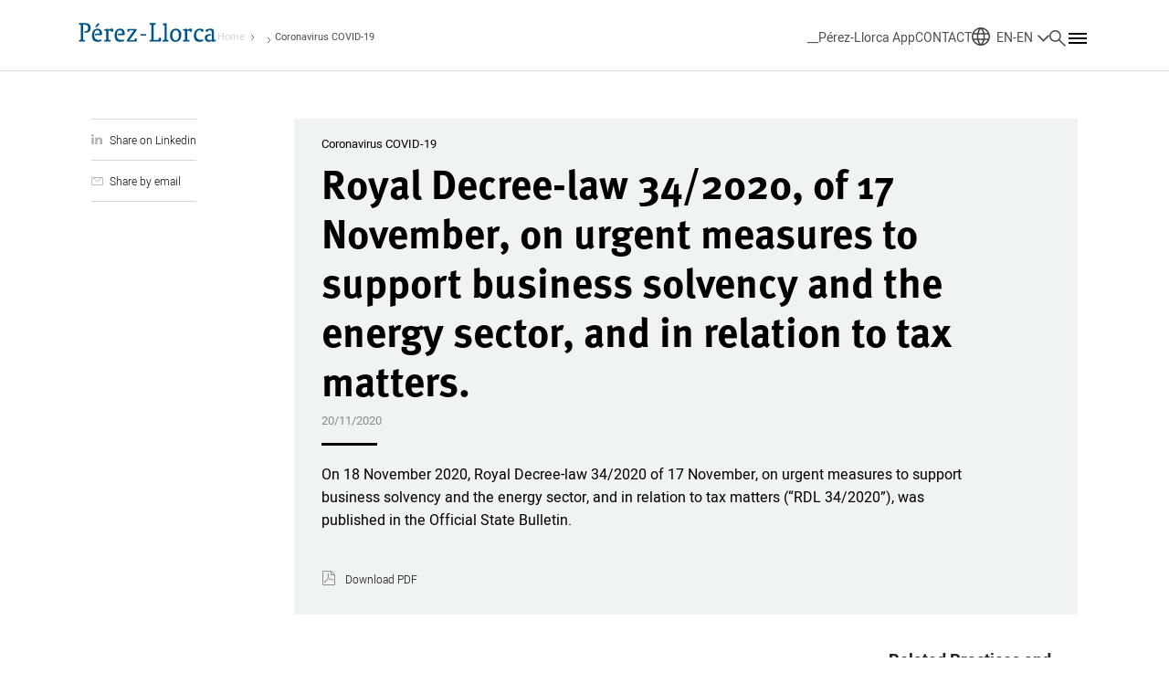

--- FILE ---
content_type: text/html; charset=UTF-8
request_url: https://www.perezllorca.com/en/news/coronavirus-covid-19/royal-decree-law-34-2020-of-17-november-on-urgent-measures-to-support-business-solvency-and-the-energy-sector-and-in-relation-to-tax-matters/
body_size: 13966
content:

<!DOCTYPE html>
<html lang="en">

<head>
  <!-- Google Tag Manager -->
  <script defer src="[data-uri]"></script>

  <script defer src="[data-uri]"></script>

  <!-- End Google Tag Manager -->
  <link media="all" href="https://www.perezllorca.com/wp-content/cache/autoptimize/css/autoptimize_0c547d5f2045abad409090b985f73ea8.css" rel="stylesheet"><title>Royal Decree-law 34/2020, of 17 November, on urgent measures to support business solvency and the energy sector, and in relation to tax matters. | Pérez-Llorca, Law Firm</title>
  <meta name='robots' content='index, follow, max-image-preview:large, max-snippet:-1, max-video-preview:-1' />
	
	<link rel="alternate" href="https://www.perezllorca.com/es/actualidad/coronavirus-covid-19/nota-informativa-especial-covid-19-no-31-real-decreto-ley-34-2020-de-17-de-noviembre-de-medidas-urgentes-de-apoyo-a-la-solvencia-empresarial-y-al-sector-energetico-y-en-materia-tributaria/" hreflang="es" />
<link rel="alternate" href="https://www.perezllorca.com/en/news/coronavirus-covid-19/royal-decree-law-34-2020-of-17-november-on-urgent-measures-to-support-business-solvency-and-the-energy-sector-and-in-relation-to-tax-matters/" hreflang="en" />

	<!-- This site is optimized with the Yoast SEO plugin v25.2 - https://yoast.com/wordpress/plugins/seo/ -->
	<meta name="description" content="On 18 November 2020, Royal Decree-law 34/2020 of 17 November, on urgent measures to support business solvency and the energy sector, and in relation to tax matters (“RDL 34/2020”), was published in the Official State Bulletin." />
	<link rel="canonical" href="https://www.perezllorca.com/en/news/coronavirus-covid-19/royal-decree-law-34-2020-of-17-november-on-urgent-measures-to-support-business-solvency-and-the-energy-sector-and-in-relation-to-tax-matters/" />
	<meta property="og:locale" content="en_GB" />
	<meta property="og:locale:alternate" content="es_ES" />
	<meta property="og:type" content="article" />
	<meta property="og:title" content="Royal Decree-law 34/2020, of 17 November, on urgent measures to support business solvency and the energy sector, and in relation to tax matters. | Pérez-Llorca, Law Firm" />
	<meta property="og:description" content="On 18 November 2020, Royal Decree-law 34/2020 of 17 November, on urgent measures to support business solvency and the energy sector, and in relation to tax matters (“RDL 34/2020”), was published in the Official State Bulletin." />
	<meta property="og:url" content="https://www.perezllorca.com/en/news/coronavirus-covid-19/royal-decree-law-34-2020-of-17-november-on-urgent-measures-to-support-business-solvency-and-the-energy-sector-and-in-relation-to-tax-matters/" />
	<meta property="og:site_name" content="Pérez-Llorca, Law Firm" />
	<meta property="article:publisher" content="https://www.facebook.com/pages/Perez%20Llorca/150834528443097" />
	<meta property="article:modified_time" content="2021-10-15T14:48:53+00:00" />
	<meta name="twitter:card" content="summary_large_image" />
	<meta name="twitter:label1" content="Est. reading time" />
	<meta name="twitter:data1" content="1 minute" />
	<!-- / Yoast SEO plugin. -->









<link rel='stylesheet' id='a3a3_lazy_load-css' href='//www.perezllorca.com/wp-content/uploads/sass/a3_lazy_load.min.css' type='text/css' media='all' />
<script type="text/javascript" src="https://www.perezllorca.com/wp-content/themes/perez_llorca/assets-newdesign/js/jquery.min.js?ver=1767105238" id="jquery-js" data-wp-strategy="defer"></script>
<script defer type="text/javascript" src="https://www.perezllorca.com/wp-content/plugins/featured-video-plus/js/jquery.fitvids.min.js" id="jquery.fitvids-js"></script>
<script defer id="fvp-frontend-js-extra" src="[data-uri]"></script>
<script defer type="text/javascript" src="https://www.perezllorca.com/wp-content/plugins/featured-video-plus/js/frontend.min.js" id="fvp-frontend-js"></script>
<script defer type="text/javascript" src="https://www.perezllorca.com/wp-content/cache/autoptimize/js/autoptimize_single_ab7d0adf08cbb85348bce7ef9f48ee68.js?v=1.6&amp;ver=1767105238" id="myscript-js"></script>
<link rel="https://api.w.org/" href="https://www.perezllorca.com/wp-json/" /><link rel="EditURI" type="application/rsd+xml" title="RSD" href="https://www.perezllorca.com/xmlrpc.php?rsd" />
<link rel='shortlink' href='https://www.perezllorca.com/?p=47165' />
<link rel="alternate" title="oEmbed (JSON)" type="application/json+oembed" href="https://www.perezllorca.com/wp-json/oembed/1.0/embed?url=https%3A%2F%2Fwww.perezllorca.com%2Fen%2Fnews%2Fcoronavirus-covid-19%2Froyal-decree-law-34-2020-of-17-november-on-urgent-measures-to-support-business-solvency-and-the-energy-sector-and-in-relation-to-tax-matters%2F" />
<link rel="alternate" title="oEmbed (XML)" type="text/xml+oembed" href="https://www.perezllorca.com/wp-json/oembed/1.0/embed?url=https%3A%2F%2Fwww.perezllorca.com%2Fen%2Fnews%2Fcoronavirus-covid-19%2Froyal-decree-law-34-2020-of-17-november-on-urgent-measures-to-support-business-solvency-and-the-energy-sector-and-in-relation-to-tax-matters%2F&#038;format=xml" />

<!-- Schema & Structured Data For WP v1.46 - -->
<script type="application/ld+json" class="saswp-schema-markup-output">
[{"@context":"https:\/\/schema.org\/","@graph":[{"@context":"https:\/\/schema.org\/","@type":"SiteNavigationElement","@id":"https:\/\/www.perezllorca.com#Men\u00fa Principal Espa\u00f1ol","name":"La Firma","url":"https:\/\/www.perezllorca.com\/es\/quienes-somos\/"},{"@context":"https:\/\/schema.org\/","@type":"SiteNavigationElement","@id":"https:\/\/www.perezllorca.com#Men\u00fa Principal Espa\u00f1ol","name":"Qui\u00e9nes Somos","url":"https:\/\/www.perezllorca.com\/es\/quienes-somos\/"},{"@context":"https:\/\/schema.org\/","@type":"SiteNavigationElement","@id":"https:\/\/www.perezllorca.com#Men\u00fa Principal Espa\u00f1ol","name":"Internacional","url":"https:\/\/www.perezllorca.com\/es\/internacional\/"},{"@context":"https:\/\/schema.org\/","@type":"SiteNavigationElement","@id":"https:\/\/www.perezllorca.com#Men\u00fa Principal Espa\u00f1ol","name":"Premios y reconocimientos","url":"https:\/\/www.perezllorca.com\/es\/premios-y-reconocimientos\/"},{"@context":"https:\/\/schema.org\/","@type":"SiteNavigationElement","@id":"https:\/\/www.perezllorca.com#Men\u00fa Principal Espa\u00f1ol","name":"Qu\u00e9 dicen de nosotros","url":"https:\/\/www.perezllorca.com\/es\/que-dicen-de-nosotros\/"},{"@context":"https:\/\/schema.org\/","@type":"SiteNavigationElement","@id":"https:\/\/www.perezllorca.com#Men\u00fa Principal Espa\u00f1ol","name":"C\u00e1tedra P\u00e9rez-Llorca\/IE","url":"https:\/\/www.perezllorca.com\/es\/catedra-perez-llorca-ie-3\/"},{"@context":"https:\/\/schema.org\/","@type":"SiteNavigationElement","@id":"https:\/\/www.perezllorca.com#Men\u00fa Principal Espa\u00f1ol","name":"C\u00e1tedra P\u00e9rez-Llorca\/ICADE","url":"https:\/\/www.perezllorca.com\/es\/catedra-perez-llorca-icade\/"},{"@context":"https:\/\/schema.org\/","@type":"SiteNavigationElement","@id":"https:\/\/www.perezllorca.com#Men\u00fa Principal Espa\u00f1ol","name":"Centro Europeo de Regulaci\u00f3n Digital","url":"https:\/\/www.perezllorca.com\/es\/centro-europeo-de-regulacion-digital\/"},{"@context":"https:\/\/schema.org\/","@type":"SiteNavigationElement","@id":"https:\/\/www.perezllorca.com#Men\u00fa Principal Espa\u00f1ol","name":"Innovaci\u00f3n","url":"https:\/\/www.perezllorca.com\/es\/innovacion\/"},{"@context":"https:\/\/schema.org\/","@type":"SiteNavigationElement","@id":"https:\/\/www.perezllorca.com#Men\u00fa Principal Espa\u00f1ol","name":"App P\u00e9rez-Llorca","url":"https:\/\/www.perezllorca.com\/es\/app-perez-llorca\/"},{"@context":"https:\/\/schema.org\/","@type":"SiteNavigationElement","@id":"https:\/\/www.perezllorca.com#Men\u00fa Principal Espa\u00f1ol","name":"Diversidad","url":"https:\/\/www.perezllorca.com\/es\/diversidad\/"},{"@context":"https:\/\/schema.org\/","@type":"SiteNavigationElement","@id":"https:\/\/www.perezllorca.com#Men\u00fa Principal Espa\u00f1ol","name":"Sostenibilidad","url":"https:\/\/www.perezllorca.com\/es\/sostenibilidad\/"},{"@context":"https:\/\/schema.org\/","@type":"SiteNavigationElement","@id":"https:\/\/www.perezllorca.com#Men\u00fa Principal Espa\u00f1ol","name":"C\u00f3digo \u00c9tico","url":"https:\/\/www.perezllorca.com\/es\/codigo-etico\/"},{"@context":"https:\/\/schema.org\/","@type":"SiteNavigationElement","@id":"https:\/\/www.perezllorca.com#Men\u00fa Principal Espa\u00f1ol","name":"Prevenci\u00f3n de riesgos penales","url":"https:\/\/www.perezllorca.com\/es\/prevencion-de-riesgos-penales\/"},{"@context":"https:\/\/schema.org\/","@type":"SiteNavigationElement","@id":"https:\/\/www.perezllorca.com#Men\u00fa Principal Espa\u00f1ol","name":"Oficinas","url":"https:\/\/www.perezllorca.com\/es\/oficinas\/"},{"@context":"https:\/\/schema.org\/","@type":"SiteNavigationElement","@id":"https:\/\/www.perezllorca.com#Men\u00fa Principal Espa\u00f1ol","name":"Directorio de contactos","url":"https:\/\/www.perezllorca.com\/es\/directorio-de-contactos\/"},{"@context":"https:\/\/schema.org\/","@type":"SiteNavigationElement","@id":"https:\/\/www.perezllorca.com#Men\u00fa Principal Espa\u00f1ol","name":"Hitos de la Firma","url":"https:\/\/www.perezllorca.com\/es\/hitos-de-la-firma\/"},{"@context":"https:\/\/schema.org\/","@type":"SiteNavigationElement","@id":"https:\/\/www.perezllorca.com#Men\u00fa Principal Espa\u00f1ol","name":"Jos\u00e9 Pedro P\u00e9rez-Llorca","url":"https:\/\/www.perezllorca.com\/es\/jose-pedro-perez-llorca\/"},{"@context":"https:\/\/schema.org\/","@type":"SiteNavigationElement","@id":"https:\/\/www.perezllorca.com#Men\u00fa Principal Espa\u00f1ol","name":"Pr\u00e1cticas y Sectores","url":"https:\/\/www.perezllorca.com\/es\/practicas-sectores\/"},{"@context":"https:\/\/schema.org\/","@type":"SiteNavigationElement","@id":"https:\/\/www.perezllorca.com#Men\u00fa Principal Espa\u00f1ol","name":"Aeroespacial, Defensa y Seguridad","url":"https:\/\/www.perezllorca.com\/es\/practicas-sectores\/aeroespacial-defensa-seguridad\/"},{"@context":"https:\/\/schema.org\/","@type":"SiteNavigationElement","@id":"https:\/\/www.perezllorca.com#Men\u00fa Principal Espa\u00f1ol","name":"Antitrust and Competition Litigation","url":"https:\/\/www.perezllorca.com\/es\/practicas-sectores\/antitrust-and-competition-litigation\/"},{"@context":"https:\/\/schema.org\/","@type":"SiteNavigationElement","@id":"https:\/\/www.perezllorca.com#Men\u00fa Principal Espa\u00f1ol","name":"Arbitraje","url":"https:\/\/www.perezllorca.com\/es\/practicas-sectores\/arbitraje\/"},{"@context":"https:\/\/schema.org\/","@type":"SiteNavigationElement","@id":"https:\/\/www.perezllorca.com#Men\u00fa Principal Espa\u00f1ol","name":"Bancario y Financiero","url":"https:\/\/www.perezllorca.com\/es\/practicas-sectores\/bancario-y-financiero\/"},{"@context":"https:\/\/schema.org\/","@type":"SiteNavigationElement","@id":"https:\/\/www.perezllorca.com#Men\u00fa Principal Espa\u00f1ol","name":"Competencia","url":"https:\/\/www.perezllorca.com\/es\/practicas-sectores\/competencia\/"},{"@context":"https:\/\/schema.org\/","@type":"SiteNavigationElement","@id":"https:\/\/www.perezllorca.com#Men\u00fa Principal Espa\u00f1ol","name":"Corporate\/M&amp;A","url":"https:\/\/www.perezllorca.com\/es\/practicas-sectores\/corporate-ma\/"},{"@context":"https:\/\/schema.org\/","@type":"SiteNavigationElement","@id":"https:\/\/www.perezllorca.com#Men\u00fa Principal Espa\u00f1ol","name":"Criterios ESG y Regulaci\u00f3n del Cambio Clim\u00e1tico","url":"https:\/\/www.perezllorca.com\/es\/practicas-sectores\/criterios-esg-y-regulacion-del-cambio-climatico\/"},{"@context":"https:\/\/schema.org\/","@type":"SiteNavigationElement","@id":"https:\/\/www.perezllorca.com#Men\u00fa Principal Espa\u00f1ol","name":"Derecho administrativo","url":"https:\/\/www.perezllorca.com\/es\/practicas-sectores\/derecho-administrativo\/"},{"@context":"https:\/\/schema.org\/","@type":"SiteNavigationElement","@id":"https:\/\/www.perezllorca.com#Men\u00fa Principal Espa\u00f1ol","name":"Derecho de la Uni\u00f3n Europea","url":"https:\/\/www.perezllorca.com\/es\/practicas-sectores\/derecho-de-la-union-europea\/"},{"@context":"https:\/\/schema.org\/","@type":"SiteNavigationElement","@id":"https:\/\/www.perezllorca.com#Men\u00fa Principal Espa\u00f1ol","name":"Energ\u00eda","url":"https:\/\/www.perezllorca.com\/es\/practicas-sectores\/energia\/"},{"@context":"https:\/\/schema.org\/","@type":"SiteNavigationElement","@id":"https:\/\/www.perezllorca.com#Men\u00fa Principal Espa\u00f1ol","name":"Fiscal","url":"https:\/\/www.perezllorca.com\/es\/practicas-sectores\/fiscal\/"},{"@context":"https:\/\/schema.org\/","@type":"SiteNavigationElement","@id":"https:\/\/www.perezllorca.com#Men\u00fa Principal Espa\u00f1ol","name":"Gobierno Corporativo","url":"https:\/\/www.perezllorca.com\/es\/practicas-sectores\/gobierno-corporativo\/"},{"@context":"https:\/\/schema.org\/","@type":"SiteNavigationElement","@id":"https:\/\/www.perezllorca.com#Men\u00fa Principal Espa\u00f1ol","name":"Infraestructuras","url":"https:\/\/www.perezllorca.com\/es\/practicas-sectores\/infraestructuras\/"},{"@context":"https:\/\/schema.org\/","@type":"SiteNavigationElement","@id":"https:\/\/www.perezllorca.com#Men\u00fa Principal Espa\u00f1ol","name":"Inmobiliario","url":"https:\/\/www.perezllorca.com\/es\/practicas-sectores\/inmobiliario\/"},{"@context":"https:\/\/schema.org\/","@type":"SiteNavigationElement","@id":"https:\/\/www.perezllorca.com#Men\u00fa Principal Espa\u00f1ol","name":"Laboral, compensaci\u00f3n y beneficios","url":"https:\/\/www.perezllorca.com\/es\/practicas-sectores\/laboral-compensacion-y-beneficios\/"},{"@context":"https:\/\/schema.org\/","@type":"SiteNavigationElement","@id":"https:\/\/www.perezllorca.com#Men\u00fa Principal Espa\u00f1ol","name":"Litigaci\u00f3n","url":"https:\/\/www.perezllorca.com\/es\/practicas-sectores\/litigacion\/"},{"@context":"https:\/\/schema.org\/","@type":"SiteNavigationElement","@id":"https:\/\/www.perezllorca.com#Men\u00fa Principal Espa\u00f1ol","name":"Medio Ambiente","url":"https:\/\/www.perezllorca.com\/es\/practicas-sectores\/medio-ambiente\/"},{"@context":"https:\/\/schema.org\/","@type":"SiteNavigationElement","@id":"https:\/\/www.perezllorca.com#Men\u00fa Principal Espa\u00f1ol","name":"Mercado de valores","url":"https:\/\/www.perezllorca.com\/es\/practicas-sectores\/capital-markets-es\/"},{"@context":"https:\/\/schema.org\/","@type":"SiteNavigationElement","@id":"https:\/\/www.perezllorca.com#Men\u00fa Principal Espa\u00f1ol","name":"Penal Econ\u00f3mico e Investigaciones","url":"https:\/\/www.perezllorca.com\/es\/practicas-sectores\/penal-economico-e-investigaciones\/"},{"@context":"https:\/\/schema.org\/","@type":"SiteNavigationElement","@id":"https:\/\/www.perezllorca.com#Men\u00fa Principal Espa\u00f1ol","name":"Private Client &amp; Family Office","url":"https:\/\/www.perezllorca.com\/es\/practicas-sectores\/private-client-family-office\/"},{"@context":"https:\/\/schema.org\/","@type":"SiteNavigationElement","@id":"https:\/\/www.perezllorca.com#Men\u00fa Principal Espa\u00f1ol","name":"Private Equity","url":"https:\/\/www.perezllorca.com\/es\/practicas-sectores\/private-equity\/"},{"@context":"https:\/\/schema.org\/","@type":"SiteNavigationElement","@id":"https:\/\/www.perezllorca.com#Men\u00fa Principal Espa\u00f1ol","name":"Propiedad Intelectual, Industrial y Tecnolog\u00eda","url":"https:\/\/www.perezllorca.com\/es\/practicas-sectores\/propiedad-intelectual-industrial-tecnologia\/"},{"@context":"https:\/\/schema.org\/","@type":"SiteNavigationElement","@id":"https:\/\/www.perezllorca.com#Men\u00fa Principal Espa\u00f1ol","name":"Reestructuraciones y Concursal","url":"https:\/\/www.perezllorca.com\/es\/practicas-sectores\/reestructuraciones-concursal\/"},{"@context":"https:\/\/schema.org\/","@type":"SiteNavigationElement","@id":"https:\/\/www.perezllorca.com#Men\u00fa Principal Espa\u00f1ol","name":"Seguros y Reaseguros","url":"https:\/\/www.perezllorca.com\/es\/practicas-sectores\/seguros-y-reaseguros\/"},{"@context":"https:\/\/schema.org\/","@type":"SiteNavigationElement","@id":"https:\/\/www.perezllorca.com#Men\u00fa Principal Espa\u00f1ol","name":"Servicios Financieros y Fondos de Inversi\u00f3n","url":"https:\/\/www.perezllorca.com\/es\/practicas-sectores\/servicios-financieros\/"},{"@context":"https:\/\/schema.org\/","@type":"SiteNavigationElement","@id":"https:\/\/www.perezllorca.com#Men\u00fa Principal Espa\u00f1ol","name":"Techlaw","url":"https:\/\/www.perezllorca.com\/es\/techlaw\/"},{"@context":"https:\/\/schema.org\/","@type":"SiteNavigationElement","@id":"https:\/\/www.perezllorca.com#Men\u00fa Principal Espa\u00f1ol","name":"Telecomunicaciones","url":"https:\/\/www.perezllorca.com\/es\/practicas-sectores\/telecomunicaciones\/"},{"@context":"https:\/\/schema.org\/","@type":"SiteNavigationElement","@id":"https:\/\/www.perezllorca.com#Men\u00fa Principal Espa\u00f1ol","name":"Urbanismo","url":"https:\/\/www.perezllorca.com\/es\/practicas-sectores\/urbanismo\/"},{"@context":"https:\/\/schema.org\/","@type":"SiteNavigationElement","@id":"https:\/\/www.perezllorca.com#Men\u00fa Principal Espa\u00f1ol","name":"Noticias y Eventos","url":"https:\/\/www.perezllorca.com\/es\/noticias-y-eventos\/"},{"@context":"https:\/\/schema.org\/","@type":"SiteNavigationElement","@id":"https:\/\/www.perezllorca.com#Men\u00fa Principal Espa\u00f1ol","name":"P\u00e9rez-Llorca Channel","url":"\/es\/actualidad\/perez-llorca-channel\/"},{"@context":"https:\/\/schema.org\/","@type":"SiteNavigationElement","@id":"https:\/\/www.perezllorca.com#Men\u00fa Principal Espa\u00f1ol","name":"Eventos","url":"\/es\/actualidad\/evento\/"},{"@context":"https:\/\/schema.org\/","@type":"SiteNavigationElement","@id":"https:\/\/www.perezllorca.com#Men\u00fa Principal Espa\u00f1ol","name":"Entrevistas","url":"\/es\/actualidad\/entrevista\/"},{"@context":"https:\/\/schema.org\/","@type":"SiteNavigationElement","@id":"https:\/\/www.perezllorca.com#Men\u00fa Principal Espa\u00f1ol","name":"Notas de Prensa","url":"\/es\/actualidad\/nota-de-prensa\/"},{"@context":"https:\/\/schema.org\/","@type":"SiteNavigationElement","@id":"https:\/\/www.perezllorca.com#Men\u00fa Principal Espa\u00f1ol","name":"Contactos de prensa","url":"https:\/\/www.perezllorca.com\/es\/contactos-de-prensa\/"},{"@context":"https:\/\/schema.org\/","@type":"SiteNavigationElement","@id":"https:\/\/www.perezllorca.com#Men\u00fa Principal Espa\u00f1ol","name":"Conocimiento Jur\u00eddico","url":"https:\/\/www.perezllorca.com\/es\/conocimiento-juridico\/"},{"@context":"https:\/\/schema.org\/","@type":"SiteNavigationElement","@id":"https:\/\/www.perezllorca.com#Men\u00fa Principal Espa\u00f1ol","name":"Revista Jur\u00eddica","url":"\/es\/actualidad\/revista-juridica\/"},{"@context":"https:\/\/schema.org\/","@type":"SiteNavigationElement","@id":"https:\/\/www.perezllorca.com#Men\u00fa Principal Espa\u00f1ol","name":"Notas Jur\u00eddicas","url":"\/es\/actualidad\/nota-juridica\/"},{"@context":"https:\/\/schema.org\/","@type":"SiteNavigationElement","@id":"https:\/\/www.perezllorca.com#Men\u00fa Principal Espa\u00f1ol","name":"Anuarios","url":"\/es\/actualidad\/anuarios\/"},{"@context":"https:\/\/schema.org\/","@type":"SiteNavigationElement","@id":"https:\/\/www.perezllorca.com#Men\u00fa Principal Espa\u00f1ol","name":"Newsletters","url":"\/es\/actualidad\/newsletter\/"},{"@context":"https:\/\/schema.org\/","@type":"SiteNavigationElement","@id":"https:\/\/www.perezllorca.com#Men\u00fa Principal Espa\u00f1ol","name":"Art\u00edculos","url":"\/es\/actualidad\/articulo\/"},{"@context":"https:\/\/schema.org\/","@type":"SiteNavigationElement","@id":"https:\/\/www.perezllorca.com#Men\u00fa Principal Espa\u00f1ol","name":"Libros","url":"\/es\/actualidad\/libros\/"},{"@context":"https:\/\/schema.org\/","@type":"SiteNavigationElement","@id":"https:\/\/www.perezllorca.com#Men\u00fa Principal Espa\u00f1ol","name":"Equipo","url":"https:\/\/www.perezllorca.com\/es\/equipo-de-abogados\/"},{"@context":"https:\/\/schema.org\/","@type":"SiteNavigationElement","@id":"https:\/\/www.perezllorca.com#Men\u00fa Principal Espa\u00f1ol","name":"Talento","url":"https:\/\/www.perezllorca.com\/es\/por-que-somos-unicos\/"},{"@context":"https:\/\/schema.org\/","@type":"SiteNavigationElement","@id":"https:\/\/www.perezllorca.com#Men\u00fa Principal Espa\u00f1ol","name":"Por qu\u00e9 somos \u00fanicos","url":"https:\/\/www.perezllorca.com\/es\/por-que-somos-unicos\/"},{"@context":"https:\/\/schema.org\/","@type":"SiteNavigationElement","@id":"https:\/\/www.perezllorca.com#Men\u00fa Principal Espa\u00f1ol","name":"Talento Oportunidades","url":"https:\/\/www.perezllorca.com\/es\/talento-oportunidades\/"},{"@context":"https:\/\/schema.org\/","@type":"SiteNavigationElement","@id":"https:\/\/www.perezllorca.com#Men\u00fa Principal Espa\u00f1ol","name":"Env\u00eda tu CV","url":"https:\/\/career55.sapsf.eu\/career?company=perezllorc&#038;site=&#038;lang=es_ES&#038;requestParams=&#038;login_ns=register&#038;jobPipeline=Direct&#038;clientId=jobs2web&#038;navBarLevel=MY%5fPROFILE&#038;_s.crb=U2jXztUp3SJApelgbixpeh9FZPpfLxynD8yJd%2fBbq6w%3d"},{"@context":"https:\/\/schema.org\/","@type":"SiteNavigationElement","@id":"https:\/\/www.perezllorca.com#Men\u00fa Principal Espa\u00f1ol","name":"Nuestros profesionales","url":"https:\/\/www.perezllorca.com\/es\/nuestros-profesionales\/"}]},

{"@context":"https:\/\/schema.org\/","@type":"Article","@id":"https:\/\/www.perezllorca.com\/en\/news\/coronavirus-covid-19\/royal-decree-law-34-2020-of-17-november-on-urgent-measures-to-support-business-solvency-and-the-energy-sector-and-in-relation-to-tax-matters\/#Article","url":"https:\/\/www.perezllorca.com\/en\/news\/coronavirus-covid-19\/royal-decree-law-34-2020-of-17-november-on-urgent-measures-to-support-business-solvency-and-the-energy-sector-and-in-relation-to-tax-matters\/","inLanguage":"en-GB","mainEntityOfPage":"https:\/\/www.perezllorca.com\/en\/news\/coronavirus-covid-19\/royal-decree-law-34-2020-of-17-november-on-urgent-measures-to-support-business-solvency-and-the-energy-sector-and-in-relation-to-tax-matters\/","headline":"Royal Decree-law 34\/2020, of 17 November, on urgent measures to support business solvency and the energy s ...","description":"On 18 November 2020, Royal Decree-law 34\/2020 of 17 November, on urgent measures to support business solvency and the energy sector, and in relation to tax matters (\u201cRDL 34\/2020\u201d), was published in the Official State Bulletin.","articleBody":"RDL 34\/2020 includes measures relating to foreign investment, finance, insolvency, corporate matters, energy and tax, which extend and develop those already adopted through the Royal Decree-laws previously approved to deal with the economic and social impact of COVID-19.    The entire content of the Information Briefing can be found in the PDF.","keywords":"","datePublished":"2020-11-20T15:35:11+00:00","dateModified":"2021-10-15T14:48:53+00:00","author":{"@type":"Person","name":"P\u00e9rez-Llorca","url":"https:\/\/www.perezllorca.com\/en\/author\/adm_perezllorca\/","sameAs":[],"image":{"@type":"ImageObject","url":"https:\/\/secure.gravatar.com\/avatar\/f9fd86dcee282c9f33b3691ad5caa642463332b8ded5d87284dcc38efd38a018?s=96&d=mm&r=g","height":96,"width":96}},"editor":{"@type":"Person","name":"P\u00e9rez-Llorca","url":"https:\/\/www.perezllorca.com\/en\/author\/adm_perezllorca\/","sameAs":[],"image":{"@type":"ImageObject","url":"https:\/\/secure.gravatar.com\/avatar\/f9fd86dcee282c9f33b3691ad5caa642463332b8ded5d87284dcc38efd38a018?s=96&d=mm&r=g","height":96,"width":96}},"publisher":{"@type":"Organization","name":"P\u00e9rez-Llorca, Despacho de abogados","url":"https:\/\/www.perezllorca.com"}},

{"@context":"https:\/\/schema.org\/","@type":"Organization","@id":"https:\/\/www.perezllorca.com#Organization","name":"P\u00e9rez-Llorca, Despacho de abogados","url":"https:\/\/www.perezllorca.com","sameAs":[]}]
</script>

<link rel="icon" href="https://www.perezllorca.com/wp-content/uploads/2024/05/favicon-3-32x32.png" sizes="32x32" />
<link rel="icon" href="https://www.perezllorca.com/wp-content/uploads/2024/05/favicon-3-192x192.png" sizes="192x192" />
<link rel="apple-touch-icon" href="https://www.perezllorca.com/wp-content/uploads/2024/05/favicon-3-180x180.png" />
<meta name="msapplication-TileImage" content="https://www.perezllorca.com/wp-content/uploads/2024/05/favicon-3-270x270.png" />
		
		
  <meta charset="utf-8">
  <meta name="viewport" content="width=device-width, initial-scale=1">

      <link rel="stylesheet" href="//cdnjs.cloudflare.com/ajax/libs/fancybox/3.3.5/jquery.fancybox.min.css" />
      <!--<script src="//code.jquery.com/ui/1.12.1/jquery-ui.js"></script>
    <link rel="stylesheet" href="//code.jquery.com/ui/1.12.1/themes/base/jquery-ui.css">-->
  
  <!-- quitar -->
      
    
    <script defer src="//cdnjs.cloudflare.com/ajax/libs/popper.js/1.12.9/umd/popper.min.js"></script>
    <script defer src="//maxcdn.bootstrapcdn.com/bootstrap/4.0.0/js/bootstrap.min.js"></script>
  
  
  <script defer src="https://www.perezllorca.com/wp-content/themes/perez_llorca/js/slick/slick.min.js"></script>
  <script defer src="//cdnjs.cloudflare.com/ajax/libs/fancybox/3.3.5/jquery.fancybox.min.js"></script>
  <script defer src="https://www.perezllorca.com/wp-content/themes/perez_llorca/js/jquery.matchHeight.min.js"></script>
  <script defer src="https://www.perezllorca.com/wp-content/themes/perez_llorca/js/jquery.BlackAndWhite.min.js"></script>

  

  
  <!-- New Design -->
  
  
  
  
  <!-- FontAwesome -->


      
    <!-- Input:tel plugin -->
    
  
  <!-- Selects dropdown -->
  

      
    
    
  
</head>

<body class="wp-singular actualidad-template-default single single-actualidad postid-47165 wp-theme-perez_llorca">
  <noscript><iframe src="https://www.googletagmanager.com/ns.html?id=GTM-K5J7BJD" height="0" width="0" style="display:none;visibility:hidden"></iframe></noscript>
  <span class="bloqueoAll"></span>

  <header class="main-header ">
    <div class="container">
      <div class="content-logo">
        <div class="content-logo-img">
          <a href="https://www.perezllorca.com/en/">
            <noscript><img src="https://www.perezllorca.com/wp-content/themes/perez_llorca/assets-newdesign/img/logopll_positivo.svg" alt="Logo Pérez-Llorca" width="153" height="21"></noscript><img class="lazyload" src='data:image/svg+xml,%3Csvg%20xmlns=%22http://www.w3.org/2000/svg%22%20viewBox=%220%200%20153%2021%22%3E%3C/svg%3E' data-src="https://www.perezllorca.com/wp-content/themes/perez_llorca/assets-newdesign/img/logopll_positivo.svg" alt="Logo Pérez-Llorca" width="153" height="21">
          </a>
        </div>
        <div class="content-logo-breadcrumb bread-crumb">
          <a href="https://www.perezllorca.com/en/">Home</a>
          <span></span>
        </div>
      </div>
      <div class="content-shortcuts">
        <div class="content-shortcuts-app">
                  <a href="https://www.perezllorca.com/en/perez-llorca-app/">__Pérez-Llorca App</a>
                </div>
        <div class="content-shortcuts-contact">
          <a href="https://www.perezllorca.com/en/contact/">CONTACT</a>
        </div>
        <div class="content-shortcuts-language">
                          <li class="language-selector">
            <span class="selected-language">EN-EN</span>
            <ul>
                                                                                        <li class="default">Global - English <span>Global - English</span></li>
                        
                                                                                        <li><a href="https://www.perezllorca.com/es/actualidad/coronavirus-covid-19/nota-informativa-especial-covid-19-no-31-real-decreto-ley-34-2020-de-17-de-noviembre-de-medidas-urgentes-de-apoyo-a-la-solvencia-empresarial-y-al-sector-energetico-y-en-materia-tributaria/" >Spain - Spanish <span>Spain - Spanish</span></a></li>
                        
                                                                                        <li><a href="https://www.perezllorca.com/pt/" >Portugal - Portuguese <span>Portugal - Portuguese</span></a></li>
                        
                                                                                        <li><a href="https://www.perezllorca.com/es-mx/" >Mexico - Spanish <span>Mexico - Spanish</span></a></li>
                        
                                                                                        <li><a href="https://www.perezllorca.com/en-mx/" >Mexico - English <span>Mexico - English</span></a></li>
                        
                                                                                        <li><a href="https://www.perezllorca.com/es-co/" >Colombia - Spanish <span>Colombia - Spanish</span></a></li>
                        
                                                                                        <li><a href="https://www.perezllorca.com/en-co/" >Colombia - English <span>Colombia - English</span></a></li>
                        
                                
            </ul>
        </li>
            </div>
        <div class="content-shortcuts-search busqueda">
          <a href="javascript:;" aria-label="Buscar" class="menu-toggle">
            <span class="sr-only">Buscar</span>
          </a>
        </div>
        <div class="content-shortcuts-menu hamburger">
          <div class="hamburger-inner"></div>
        </div>
      </div>
    </div>

    <div class="content-menu">
  <div class="content-shortcuts-language">
                    <li class="language-selector">
            <span class="selected-language">EN-EN</span>
            <ul>
                                                                                        <li class="default">Global - English <span>Global - English</span></li>
                        
                                                                                        <li><a href="https://www.perezllorca.com/es/actualidad/coronavirus-covid-19/nota-informativa-especial-covid-19-no-31-real-decreto-ley-34-2020-de-17-de-noviembre-de-medidas-urgentes-de-apoyo-a-la-solvencia-empresarial-y-al-sector-energetico-y-en-materia-tributaria/" >Spain - Spanish <span>Spain - Spanish</span></a></li>
                        
                                                                                        <li><a href="https://www.perezllorca.com/pt/" >Portugal - Portuguese <span>Portugal - Portuguese</span></a></li>
                        
                                                                                        <li><a href="https://www.perezllorca.com/es-mx/" >Mexico - Spanish <span>Mexico - Spanish</span></a></li>
                        
                                                                                        <li><a href="https://www.perezllorca.com/en-mx/" >Mexico - English <span>Mexico - English</span></a></li>
                        
                                                                                        <li><a href="https://www.perezllorca.com/es-co/" >Colombia - Spanish <span>Colombia - Spanish</span></a></li>
                        
                                                                                        <li><a href="https://www.perezllorca.com/en-co/" >Colombia - English <span>Colombia - English</span></a></li>
                        
                                
            </ul>
        </li>
      </div>
  <div class="container">
    <div class="content-menu-body">
              
                  
<div class="content-menu-body-column">
  <div class="container-accordion">
  
  <div class="accordion">
    <div class="accordion-head">
      <h3>
        <a href="https://www.perezllorca.com/en/about-us/">The Firm</a>
      </h3>
      <div class="accordion-head-more"></div>
    </div>

          <div class="accordion-body">
                  <ul>
                          <li>
                <a
                  class="itemSubmenu"
                  href="https://www.perezllorca.com/en/about-us/"
                  target="">
                  About us                </a>
              </li>
                          <li>
                <a
                  class="itemSubmenu"
                  href="https://www.perezllorca.com/en/international/"
                  target="">
                  International                </a>
              </li>
                          <li>
                <a
                  class="itemSubmenu"
                  href="https://www.perezllorca.com/en/awards-and-recognition/"
                  target="">
                  Awards and recognition                </a>
              </li>
                          <li>
                <a
                  class="itemSubmenu"
                  href="https://www.perezllorca.com/en/what-our-clients-say-about-us/"
                  target="">
                  What our clients say about us                </a>
              </li>
                          <li>
                <a
                  class="itemSubmenu"
                  href="https://www.perezllorca.com/en/perez-llorca-ie-chair/"
                  target="">
                  Pérez-Llorca/IE Chair                </a>
              </li>
                          <li>
                <a
                  class="itemSubmenu"
                  href="https://www.perezllorca.com/en/the-perez-llorca-icade/"
                  target="">
                  Pérez-Llorca/ICADE Chair                </a>
              </li>
                          <li>
                <a
                  class="itemSubmenu"
                  href="https://www.perezllorca.com/en/european-centre-digital-regulation/"
                  target="">
                  European Centre for Digital Regulation                </a>
              </li>
                          <li>
                <a
                  class="itemSubmenu"
                  href="https://www.perezllorca.com/en/innovation/"
                  target="">
                  Innovation                </a>
              </li>
                          <li>
                <a
                  class="itemSubmenu"
                  href="https://www.perezllorca.com/en/perez-llorca-app/"
                  target="">
                  Pérez Llorca’s App                </a>
              </li>
                          <li>
                <a
                  class="itemSubmenu"
                  href="https://www.perezllorca.com/en/diversity/"
                  target="">
                  Diversity                </a>
              </li>
                          <li>
                <a
                  class="itemSubmenu"
                  href="https://www.perezllorca.com/en/sustainability/"
                  target="">
                  Sustainability                </a>
              </li>
                          <li>
                <a
                  class="itemSubmenu"
                  href="https://www.perezllorca.com/en/code-of-ethics/"
                  target="">
                  Code of Ethics                </a>
              </li>
                          <li>
                <a
                  class="itemSubmenu"
                  href="https://www.perezllorca.com/en/criminal-risk-prevention/"
                  target="">
                  Criminal risk prevention                </a>
              </li>
                          <li>
                <a
                  class="itemSubmenu"
                  href="https://www.perezllorca.com/en/offices/"
                  target="">
                  Offices                </a>
              </li>
                          <li>
                <a
                  class="itemSubmenu"
                  href="https://www.perezllorca.com/en/contact-list/"
                  target="">
                  Contact list                </a>
              </li>
                          <li>
                <a
                  class="itemSubmenu"
                  href="https://www.perezllorca.com/en/timeline/"
                  target="">
                  Timeline                </a>
              </li>
                          <li>
                <a
                  class="itemSubmenu"
                  href="https://www.perezllorca.com/en/jose-pedro-perez-llorca/"
                  target="">
                  José Pedro Pérez-Llorca                </a>
              </li>
                      </ul>
        
        
      </div>
      </div> <!-- fin accordion -->
              </div> <!-- fin container-accordion -->
  </div> <!-- fin content-menu-body-column -->

<div class="content-menu-body-column">
  <div class="container-accordion">
  
  <div class="accordion">
    <div class="accordion-head">
      <h3>
        <a href="https://www.perezllorca.com/en/practices-sectors/">Practices and Sectors</a>
      </h3>
      <div class="accordion-head-more"></div>
    </div>

          <div class="accordion-body">
                  <ul>
                          <li>
                <a
                  class="itemSubmenu"
                  href="https://www.perezllorca.com/en/practices-sectors/administrative-law/"
                  target="">
                  Administrative Law                </a>
              </li>
                          <li>
                <a
                  class="itemSubmenu"
                  href="https://www.perezllorca.com/en/practices-sectors/aerospace-defence-security/"
                  target="">
                  Aerospace, Defence and Security                </a>
              </li>
                          <li>
                <a
                  class="itemSubmenu"
                  href="https://www.perezllorca.com/en/practices-sectors/antitrust-and-competition-litigation/"
                  target="">
                  Antitrust and Competition Litigation                </a>
              </li>
                          <li>
                <a
                  class="itemSubmenu"
                  href="https://www.perezllorca.com/en/practices-sectors/arbitration/"
                  target="">
                  Arbitration                </a>
              </li>
                          <li>
                <a
                  class="itemSubmenu"
                  href="https://www.perezllorca.com/en/practices-sectors/banking-and-finance/"
                  target="">
                  Banking and Finance                </a>
              </li>
                          <li>
                <a
                  class="itemSubmenu"
                  href="https://www.perezllorca.com/en/practices-sectors/capital-markets/"
                  target="">
                  Capital Markets                </a>
              </li>
                          <li>
                <a
                  class="itemSubmenu"
                  href="https://www.perezllorca.com/en/practices-sectors/competition/"
                  target="">
                  Competition                </a>
              </li>
                          <li>
                <a
                  class="itemSubmenu"
                  href="https://www.perezllorca.com/en/practices-sectors/corporate-law-and-corporate-governance/"
                  target="">
                  Corporate Governance                </a>
              </li>
                          <li>
                <a
                  class="itemSubmenu"
                  href="https://www.perezllorca.com/en/practices-sectors/ma/"
                  target="">
                  Corporate/M&A                </a>
              </li>
                          <li>
                <a
                  class="itemSubmenu"
                  href="https://www.perezllorca.com/en/practices-sectors/employment-compensation-and-benefits/"
                  target="">
                  Employment, compensation and benefits                </a>
              </li>
                          <li>
                <a
                  class="itemSubmenu"
                  href="https://www.perezllorca.com/en/practices-sectors/energy/"
                  target="">
                  Energy                </a>
              </li>
                          <li>
                <a
                  class="itemSubmenu"
                  href="https://www.perezllorca.com/en/practices-sectors/environment/"
                  target="">
                  Environment                </a>
              </li>
                          <li>
                <a
                  class="itemSubmenu"
                  href="https://www.perezllorca.com/en/practices-sectors/esg-criteria-and-climate-change-regulation/"
                  target="">
                  ESG Criteria and Climate Change Regulation                </a>
              </li>
                          <li>
                <a
                  class="itemSubmenu"
                  href="https://www.perezllorca.com/en/practices-sectors/european-union-law/"
                  target="">
                  European Union Law                </a>
              </li>
                          <li>
                <a
                  class="itemSubmenu"
                  href="https://www.perezllorca.com/en/practices-sectors/financial-services-and-investmen-funds/"
                  target="">
                  Financial Services and Investment Funds                </a>
              </li>
                          <li>
                <a
                  class="itemSubmenu"
                  href="https://www.perezllorca.com/en/practices-sectors/infrastructure/"
                  target="">
                  Infrastructure                </a>
              </li>
                          <li>
                <a
                  class="itemSubmenu"
                  href="https://www.perezllorca.com/en/practices-sectors/insurance-and-reinsurance/"
                  target="">
                  Insurance and Reinsurance                </a>
              </li>
                          <li>
                <a
                  class="itemSubmenu"
                  href="https://www.perezllorca.com/en/practices-sectors/intellectual-property-technology-law/"
                  target="">
                  Intellectual Property and Technology                </a>
              </li>
                          <li>
                <a
                  class="itemSubmenu"
                  href="https://www.perezllorca.com/en/practices-sectors/land-planning/"
                  target="">
                  Land Planning                </a>
              </li>
                          <li>
                <a
                  class="itemSubmenu"
                  href="https://www.perezllorca.com/en/practices-sectors/litigation/"
                  target="">
                  Litigation                </a>
              </li>
                          <li>
                <a
                  class="itemSubmenu"
                  href="https://www.perezllorca.com/en/practices-sectors/private-client-family-office/"
                  target="">
                  Private Client & Family Office                </a>
              </li>
                          <li>
                <a
                  class="itemSubmenu"
                  href="https://www.perezllorca.com/en/practices-sectors/private-equity/"
                  target="">
                  Private Equity                </a>
              </li>
                          <li>
                <a
                  class="itemSubmenu"
                  href="https://www.perezllorca.com/en/practices-sectors/real-estate/"
                  target="">
                  Real Estate                </a>
              </li>
                          <li>
                <a
                  class="itemSubmenu"
                  href="https://www.perezllorca.com/en/practices-sectors/restructuring-insolvency/"
                  target="">
                  Restructuring & Insolvency                </a>
              </li>
                          <li>
                <a
                  class="itemSubmenu"
                  href="https://www.perezllorca.com/en/practices-sectors/tax/"
                  target="">
                  Tax                </a>
              </li>
                          <li>
                <a
                  class="itemSubmenu"
                  href="https://www.perezllorca.com/en/techlaw/"
                  target="">
                  TechLaw                </a>
              </li>
                          <li>
                <a
                  class="itemSubmenu"
                  href="https://www.perezllorca.com/en/practices-sectors/telecom/"
                  target="">
                  Telecom                </a>
              </li>
                          <li>
                <a
                  class="itemSubmenu"
                  href="https://www.perezllorca.com/en/practices-sectors/white-collar-crime-and-investigations/"
                  target="">
                  White Collar Crime and Investigations                </a>
              </li>
                      </ul>
        
        
      </div>
      </div> <!-- fin accordion -->
              </div> <!-- fin container-accordion -->
  </div> <!-- fin content-menu-body-column -->

<div class="content-menu-body-column">
  <div class="container-accordion">
  
  <div class="accordion">
    <div class="accordion-head">
      <h3>
        <a href="https://www.perezllorca.com/en/news/">News</a>
      </h3>
      <div class="accordion-head-more"></div>
    </div>

          <div class="accordion-body">
                  <ul>
                          <li>
                <a
                  class="itemSubmenu"
                  href="https://www.perezllorca.com/en/news/perez-llorca-channel/"
                  target="">
                  Pérez-Llorca Channel                </a>
              </li>
                          <li>
                <a
                  class="itemSubmenu"
                  href="https://www.perezllorca.com/en/news/event/"
                  target="">
                  Events                </a>
              </li>
                          <li>
                <a
                  class="itemSubmenu"
                  href="https://www.perezllorca.com/en/news/interview/"
                  target="">
                  Interviews                </a>
              </li>
                          <li>
                <a
                  class="itemSubmenu"
                  href="https://www.perezllorca.com/en/news/press-release/"
                  target="">
                  Press releases                </a>
              </li>
                          <li>
                <a
                  class="itemSubmenu"
                  href="https://www.perezllorca.com/en/press-contacts/"
                  target="">
                  Press contacts                </a>
              </li>
                      </ul>
        
        
      </div>
      </div> <!-- fin accordion -->
          
  <div class="accordion">
    <div class="accordion-head">
      <h3>
        <a href="https://www.perezllorca.com/en/legal-knowledge/">Legal knowledge</a>
      </h3>
      <div class="accordion-head-more"></div>
    </div>

          <div class="accordion-body">
                  <ul>
                          <li>
                <a
                  class="itemSubmenu"
                  href="https://www.perezllorca.com/en/news/legal-journal/"
                  target="">
                  Legal Journal                </a>
              </li>
                          <li>
                <a
                  class="itemSubmenu"
                  href="https://www.perezllorca.com/en/news/legal-briefing/"
                  target="">
                  Legal briefings                </a>
              </li>
                          <li>
                <a
                  class="itemSubmenu"
                  href="https://www.perezllorca.com/en/news/year-in-review/"
                  target="">
                  Year in Review                </a>
              </li>
                          <li>
                <a
                  class="itemSubmenu"
                  href="https://www.perezllorca.com/en/news/newsletter-en/"
                  target="">
                  Newsletters                </a>
              </li>
                          <li>
                <a
                  class="itemSubmenu"
                  href="https://www.perezllorca.com/en/news/article/"
                  target="">
                  Articles                </a>
              </li>
                          <li>
                <a
                  class="itemSubmenu"
                  href="https://www.perezllorca.com/en/news/book/"
                  target="">
                  Books                </a>
              </li>
                      </ul>
        
        
      </div>
      </div> <!-- fin accordion -->
              </div> <!-- fin container-accordion -->
  </div> <!-- fin content-menu-body-column -->

<div class="content-menu-body-column">
  <div class="container-accordion">
  
  <div class="accordion">
    <div class="accordion-head">
      <h3>
        <a href="https://www.perezllorca.com/en/team/">Team</a>
      </h3>
      <div class="accordion-head-more"></div>
    </div>

          <div class="accordion-body">
        
                  <ul>
            <li>Find a lawyer</li>
            <li>
              <form class="equipo" id="formEquipo" action="https://www.perezllorca.com/en/">
                <input type="text" name="s" id="nombreAbogado" placeholder="Name">
                <input type="hidden" name="post_type[]" value="abogado">
                <input type="hidden" name="tiposhidden" id="tiposhidden" value="">
                <div class="select">
                  <div class="text"><span>Practices and Sectors</span></div>
                  <ul>
                                          <li>
                        <input type="radio" name="area-practica[]" value="administrative-law" id="areas_0">
                        <label for="areas_0">Administrative Law</label>
                      </li>
                                          <li>
                        <input type="radio" name="area-practica[]" value="aerospace-defence-security" id="areas_1">
                        <label for="areas_1">Aerospace, Defence and Security</label>
                      </li>
                                          <li>
                        <input type="radio" name="area-practica[]" value="antitrust-and-competition-litigation" id="areas_2">
                        <label for="areas_2">Antitrust and Competition Litigation</label>
                      </li>
                                          <li>
                        <input type="radio" name="area-practica[]" value="arbitration" id="areas_3">
                        <label for="areas_3">Arbitration</label>
                      </li>
                                          <li>
                        <input type="radio" name="area-practica[]" value="banking-and-finance" id="areas_4">
                        <label for="areas_4">Banking and Finance</label>
                      </li>
                                          <li>
                        <input type="radio" name="area-practica[]" value="capital-markets" id="areas_5">
                        <label for="areas_5">Capital Markets</label>
                      </li>
                                          <li>
                        <input type="radio" name="area-practica[]" value="competition" id="areas_6">
                        <label for="areas_6">Competition</label>
                      </li>
                                          <li>
                        <input type="radio" name="area-practica[]" value="corporate-law-and-corporate-governance" id="areas_7">
                        <label for="areas_7">Corporate Governance</label>
                      </li>
                                          <li>
                        <input type="radio" name="area-practica[]" value="corporate-ma" id="areas_8">
                        <label for="areas_8">Corporate/M&amp;A</label>
                      </li>
                                          <li>
                        <input type="radio" name="area-practica[]" value="employment-compensation-and-benefits" id="areas_9">
                        <label for="areas_9">Employment, compensation and benefits</label>
                      </li>
                                          <li>
                        <input type="radio" name="area-practica[]" value="energy" id="areas_10">
                        <label for="areas_10">Energy</label>
                      </li>
                                          <li>
                        <input type="radio" name="area-practica[]" value="environment" id="areas_11">
                        <label for="areas_11">Environment</label>
                      </li>
                                          <li>
                        <input type="radio" name="area-practica[]" value="esg-criteria-and-climate-change-regulation" id="areas_12">
                        <label for="areas_12">ESG Criteria and Climate Change Regulation</label>
                      </li>
                                          <li>
                        <input type="radio" name="area-practica[]" value="european-union-law" id="areas_13">
                        <label for="areas_13">European Union Law</label>
                      </li>
                                          <li>
                        <input type="radio" name="area-practica[]" value="financial-services-and-investmen-funds" id="areas_14">
                        <label for="areas_14">Financial Services and Investment Funds</label>
                      </li>
                                          <li>
                        <input type="radio" name="area-practica[]" value="infrastructure" id="areas_15">
                        <label for="areas_15">Infrastructure</label>
                      </li>
                                          <li>
                        <input type="radio" name="area-practica[]" value="insurance-and-reinsurance" id="areas_16">
                        <label for="areas_16">Insurance and Reinsurance</label>
                      </li>
                                          <li>
                        <input type="radio" name="area-practica[]" value="intellectual-property-technology-law" id="areas_17">
                        <label for="areas_17">Intellectual Property and Technology</label>
                      </li>
                                          <li>
                        <input type="radio" name="area-practica[]" value="land-planning" id="areas_18">
                        <label for="areas_18">Land Planning</label>
                      </li>
                                          <li>
                        <input type="radio" name="area-practica[]" value="litigation" id="areas_19">
                        <label for="areas_19">Litigation</label>
                      </li>
                                          <li>
                        <input type="radio" name="area-practica[]" value="private-client-family-office" id="areas_20">
                        <label for="areas_20">Private Client &amp; Family Office</label>
                      </li>
                                          <li>
                        <input type="radio" name="area-practica[]" value="private-equity" id="areas_21">
                        <label for="areas_21">Private Equity</label>
                      </li>
                                          <li>
                        <input type="radio" name="area-practica[]" value="real-estate" id="areas_22">
                        <label for="areas_22">Real Estate</label>
                      </li>
                                          <li>
                        <input type="radio" name="area-practica[]" value="restructuring-insolvency" id="areas_23">
                        <label for="areas_23">Restructuring &amp; Insolvency</label>
                      </li>
                                          <li>
                        <input type="radio" name="area-practica[]" value="sports" id="areas_24">
                        <label for="areas_24">Sports</label>
                      </li>
                                          <li>
                        <input type="radio" name="area-practica[]" value="tax" id="areas_25">
                        <label for="areas_25">Tax</label>
                      </li>
                                          <li>
                        <input type="radio" name="area-practica[]" value="tech-law" id="areas_26">
                        <label for="areas_26">TechLaw</label>
                      </li>
                                          <li>
                        <input type="radio" name="area-practica[]" value="telecom" id="areas_27">
                        <label for="areas_27">Telecom</label>
                      </li>
                                          <li>
                        <input type="radio" name="area-practica[]" value="white-collar-crime-and-investigations" id="areas_28">
                        <label for="areas_28">White Collar Crime and Investigations</label>
                      </li>
                                      </ul>
                </div>
                <div class="select">
                  <div class="text"><span>Position</span></div>
                  <ul>
                                          <li>
                        <input type="radio" name="tipos" value="counsel" id="cargo_0">
                        <label for="cargo_0">Counsel</label>
                      </li>
                                          <li>
                        <input type="radio" name="tipos" value="associate" id="cargo_1">
                        <label for="cargo_1">Associate</label>
                      </li>
                                          <li>
                        <input type="radio" name="tipos" value="of-counsel-en" id="cargo_2">
                        <label for="cargo_2">Of Counsel</label>
                      </li>
                                          <li>
                        <input type="radio" name="tipos" value="partner" id="cargo_3">
                        <label for="cargo_3">Partner</label>
                      </li>
                                          <li>
                        <input type="radio" name="tipos" value="senior-partner" id="cargo_4">
                        <label for="cargo_4">Senior Partner</label>
                      </li>
                                      </ul>
                </div>
                <div class="select">
                  <div class="text"><span>Office</span></div>
                  <ul>
                                          <li>
                        <input type="radio" name="oficinas" value="barcelona" id="oficina_0">
                        <label for="oficina_0">Barcelona</label>
                      </li>
                                          <li>
                        <input type="radio" name="oficinas" value="bogota" id="oficina_1">
                        <label for="oficina_1">Bogotá</label>
                      </li>
                                          <li>
                        <input type="radio" name="oficinas" value="brussels" id="oficina_2">
                        <label for="oficina_2">Brussels</label>
                      </li>
                                          <li>
                        <input type="radio" name="oficinas" value="ciudad-de-mexico" id="oficina_3">
                        <label for="oficina_3">Ciudad de México</label>
                      </li>
                                          <li>
                        <input type="radio" name="oficinas" value="lisbon" id="oficina_4">
                        <label for="oficina_4">Lisbon</label>
                      </li>
                                          <li>
                        <input type="radio" name="oficinas" value="londres" id="oficina_5">
                        <label for="oficina_5">London</label>
                      </li>
                                          <li>
                        <input type="radio" name="oficinas" value="madrid" id="oficina_7">
                        <label for="oficina_7">Madrid</label>
                      </li>
                                          <li>
                        <input type="radio" name="oficinas" value="medellin" id="oficina_8">
                        <label for="oficina_8">Medellín</label>
                      </li>
                                          <li>
                        <input type="radio" name="oficinas" value="monterrey" id="oficina_9">
                        <label for="oficina_9">Monterrey</label>
                      </li>
                                          <li>
                        <input type="radio" name="oficinas" value="nueva-york" id="oficina_10">
                        <label for="oficina_10">New York</label>
                      </li>
                                          <li>
                        <input type="radio" name="oficinas" value="singapur" id="oficina_11">
                        <label for="oficina_11">Singapore</label>
                      </li>
                                      </ul>
                </div>
                <p class="error-message nameheader" style="font-size: 12px;color: red;margin-bottom: 0;display: none;">Type the lawyer's name to search for them</p>
                <input type="submit" name="buscar" class="btnBuscar" data-form="formEquipo" id="searchheadernamesubmit" value="Search">
              </form>
            </li>
          </ul>
        
      </div>
      </div> <!-- fin accordion -->
              </div> <!-- fin container-accordion -->
  </div> <!-- fin content-menu-body-column -->

<div class="content-menu-body-column">
  <div class="container-accordion">
  
  <div class="accordion">
    <div class="accordion-head">
      <h3>
        <a href="https://www.perezllorca.com/en/what-makes-us-unique/">Talent</a>
      </h3>
      <div class="accordion-head-more"></div>
    </div>

          <div class="accordion-body">
                  <ul>
                          <li>
                <a
                  class="itemSubmenu"
                  href="https://www.perezllorca.com/en/what-makes-us-unique/"
                  target="">
                  What makes us unique                </a>
              </li>
                          <li>
                <a
                  class="itemSubmenu"
                  href="https://www.perezllorca.com/en/job-opportunities/"
                  target="">
                  Job opportunities                </a>
              </li>
                          <li>
                <a
                  class="itemSubmenu"
                  href="https://career55.sapsf.eu/career?company=perezllorc&site=&lang=en_US&requestParams=&login_ns=register&jobPipeline=Direct&clientId=jobs2web&navBarLevel=MY_PROFILE&_s.crb=U2jXztUp3SJApelgbixpeh9FZPpfLxynD8yJd%2fBbq6w%3d"
                  target="">
                  Send your CV                </a>
              </li>
                          <li>
                <a
                  class="itemSubmenu"
                  href="https://www.perezllorca.com/en/our-professionals/"
                  target="">
                  Our professionals                </a>
              </li>
                      </ul>
        
        
      </div>
      </div> <!-- fin accordion -->

  </div> <!-- fin container-accordion -->
</div> <!-- fin content-menu-body-column -->



</div>
<div class="content-menu-footer">
  <div class="content-menu-footer-places lugares">
    
        <a href="javascript:;" data-oficina="barcelona" data-correo="info@perezllorca.com" data-telefono="+34 93 481 30 75" class="active" >BCN</a>

    
        <a href="javascript:;" data-oficina="bogota" data-correo="info@perezllorca.com" data-telefono="+57 601 319 29 00" >BOG</a>

    
        <a href="javascript:;" data-oficina="brussels" data-correo="info@perezllorca.com" data-telefono="+32 (0)2 792 67 50" >BRU</a>

    
        <a href="javascript:;" data-oficina="ciudad-de-mexico" data-correo="info@perezllorca.com" data-telefono="" >CDMX</a>

    
        <a href="javascript:;" data-oficina="lisbon" data-correo="info@perezllorca.com" data-telefono="+351 21 125 5500" >LIS</a>

    
        <a href="javascript:;" data-oficina="londres" data-correo="info@perezllorca.com" data-telefono="+44 (0) 20 7337 9700" >LON</a>

    
        <a href="javascript:;" data-oficina="madrid-torre-foster" data-correo="info@perezllorca.com" data-telefono="+34 91 436 04 20" >MAD</a>

    
        <a href="javascript:;" data-oficina="medellin" data-correo="info@perezllorca.com" data-telefono="+57 604 444 38 15" >MDE</a>

    
        <a href="javascript:;" data-oficina="monterrey" data-correo="info@perezllorca.com" data-telefono="" >MTY</a>

    
        <a href="javascript:;" data-oficina="nueva-york" data-correo="info@perezllorca.com" data-telefono="+1 917 5216 600" >NYC</a>

    
        <a href="javascript:;" data-oficina="singapur" data-correo="info@perezllorca.com" data-telefono="" >SGP</a>

      </div>
  <div class="content-menu-footer-contact">
    <p class="telefono-oficina">
      T: +34 91 436 04 20    </p>
    <p class="email-oficina">
      <a href="mailto:info@perezllorca.com">info@perezllorca.com</a>
    </p>
    <p class="bt_contacta">
      <a href="https://www.perezllorca.com/en/news/coronavirus-covid-19/royal-decree-law-34-2020-of-17-november-on-urgent-measures-to-support-business-solvency-and-the-energy-sector-and-in-relation-to-tax-matters/">Contact us</a>
    </p>
  </div>
</div>
</div>
</div>
    <div class="buscador">
      <div class="container">
        <form id="formHeader" action="https://www.perezllorca.com/en/">
          <div class="casilla_busqueda">
            <input type="search" name="s" id="autocomplete" placeholder="Search...">
          </div>
          <div class="boton">
            <input type="submit" name="buscar" class="btnBuscar" data-form="formHeader" value="Search">
          </div>
        </form>
      </div>
    </div>
  </header>

  <div class="bread-crumb mobile">
    <div class="container">
      <div class="row">
        <div class="col-xl-15 col-md-8 col-4">
          <a href="javascript:;">Home</a>
          <span></span>
        </div>
      </div>
    </div>
  </div>
<section class="content_noticia post-header">
	<div class="container">
		<div class="row">
			<div class="col-xl-3 col-lg-3 col-md-8 col-sm-2 col-12 menu-desktop position-relative">
				<div class="position-absolute menu_absoluto">
					<div class="contenedor_menu interior">
						<nav class="share">
							<ul>
								<li><a href="https://www.linkedin.com/cws/share?url=https://www.perezllorca.com/en/news/coronavirus-covid-19/royal-decree-law-34-2020-of-17-november-on-urgent-measures-to-support-business-solvency-and-the-energy-sector-and-in-relation-to-tax-matters/">
									Share on Linkedin</a>
								</li>
								<li><a href="mailto:?body=https://www.perezllorca.com/en/news/coronavirus-covid-19/royal-decree-law-34-2020-of-17-november-on-urgent-measures-to-support-business-solvency-and-the-energy-sector-and-in-relation-to-tax-matters/">
									Share by email </a>
								</li>
							</ul>
						</nav>
					</div>
				</div>
			</div>
			<div class="col-xl-12 col-lg-12 col-md-12 col-sm-15 col-4">
				<div class="row">
					<div class="col-xl-15 col-lg-15 col-md-15 col-sm-15 col-4">
						<div class="row">
							<div class="col head_actualidad head_evento nofoto interior not-agregada noPadd">
								<div class="content">
									<div class="row">
																				<div class="col-xl-15 col-lg-15 col-md-6 col-xl-offset-0 col-lg-offset-0 col-md-offset-1 col-sm-offset-2 position-static">
											<h4>Coronavirus COVID-19</h4>
											<h1>Royal Decree-law 34/2020, of 17 November, on urgent measures to support business solvency and the energy sector, and in relation to tax matters.</h1>
											<h5>20/11/2020</h5>
											<div class="info-bottom">
																								<a href="https://www.perezllorca.com/wp-content/uploads/2020/12/special-nformation-briefing-covid-19-n31.pdf" download class="descargar pdf">Download PDF</a>
																																			</div>
											<h2>On 18 November 2020, Royal Decree-law 34/2020 of 17 November, on urgent measures to support business solvency and the energy sector, and in relation to tax matters (“RDL 34/2020”), was published in the Official State Bulletin. </h2>
																					</div>
									</div>
								</div>
							</div>
						</div>
					</div>
					<div class="col-xl-3 col-lg-3 col-md-8 col-sm-2 col-4 menu-tablet">
						<nav class="share">
							<ul>
								<li><a href="https://www.linkedin.com/cws/share?url=https://www.perezllorca.com/en/news/coronavirus-covid-19/royal-decree-law-34-2020-of-17-november-on-urgent-measures-to-support-business-solvency-and-the-energy-sector-and-in-relation-to-tax-matters/">
									Share on Linkedin</a>
								</li>
								<li><a href="mailto:?body=https://www.perezllorca.com/en/news/coronavirus-covid-19/royal-decree-law-34-2020-of-17-november-on-urgent-measures-to-support-business-solvency-and-the-energy-sector-and-in-relation-to-tax-matters/">
									Share by email</a>
								</li>
							</ul>
						</nav>
					</div>
					<div class="col-xl-15 col-lg-15 col-md-15 col-sm-15 col-4">
						<div class="row">
							<div class="col-md-1 share-tablet">
								<nav class="share">
									<ul>
										<li><a href="https://www.linkedin.com/cws/share?url=https://www.perezllorca.com/en/news/coronavirus-covid-19/royal-decree-law-34-2020-of-17-november-on-urgent-measures-to-support-business-solvency-and-the-energy-sector-and-in-relation-to-tax-matters/">
										Share on Linkedin</a>
										</li>
										<li><a href="mailto:?body=https://www.perezllorca.com/en/news/coronavirus-covid-19/royal-decree-law-34-2020-of-17-november-on-urgent-measures-to-support-business-solvency-and-the-energy-sector-and-in-relation-to-tax-matters/">
											Share by email</a>
										</li>
									</ul>
								</nav>
							</div>
							<div class="col-xl-10 col-lg-10 col-md-6 col-sm-11 col-4">
								<p>RDL 34/2020 includes measures relating to foreign investment, finance, insolvency, corporate matters, energy and tax, which extend and develop those already adopted through the Royal Decree-laws previously approved to deal with the economic and social impact of COVID-19.</p>
<p>The entire content of the Information Briefing can be found in the <a href="https://www.perezllorca.com/wp-content/uploads/2020/12/special-nformation-briefing-covid-19-n31.pdf">PDF</a>.</p>
																										
								<div class="etiquetas">
																										</div>
							</div>
							<div class="col-xl-4 col-lg-4 col-md-6 col-sm-11 col-4 col-xl-push-1 col-lg-push-1 col-md-push-1 col-sm-push-2 bloque_derecha">
									
																<h3 class="no-margin">Related Practices and Sectors</h3>
								<ul>
																		<li><a href="https://www.perezllorca.com/en/practices-sectors/administrative-law/">Administrative Law</a></li>
																		<li><a href="https://www.perezllorca.com/en/practices-sectors/capital-markets/">Capital Markets</a></li>
																		<li><a href="https://www.perezllorca.com/en/practices-sectors/corporate-law-and-corporate-governance/">Corporate Governance</a></li>
																		<li><a href="https://www.perezllorca.com/en/practices-sectors/corporate-ma/">Corporate/M&amp;A</a></li>
																		<li><a href="https://www.perezllorca.com/en/practices-sectors/energy/">Energy</a></li>
																		<li><a href="https://www.perezllorca.com/en/practices-sectors/financial-services-and-investmen-funds/">Financial Services and Investment Funds</a></li>
																		<li><a href="https://www.perezllorca.com/en/practices-sectors/restructuring-insolvency/">Restructuring &amp; Insolvency</a></li>
																		<li><a href="https://www.perezllorca.com/en/practices-sectors/tax/">Tax</a></li>
																	</ul>
							  																																									<h3>Related news</h3>
								<ul class="actualidad">
																		<li>
										<a href="https://www.perezllorca.com/en/news/coronavirus-covid-19/special-information-briefing-covid-19-no-30-royal-decree-law-30-2020-of-29-september-on-social-measures-to-defend-employment/">
																						<h4>Coronavirus COVID-19</h4>
											<p>Special Information Briefing COVID-19 (No. 30): Royal Decree-law 30/2020, of 29 September, on social measures to defend employment</p>
											<span class="fecha">01/10/2020</span>
										</a>
									</li>
																		<li>
										<a href="https://www.perezllorca.com/en/news/coronavirus-covid-19/special-information-briefing-covid-19-no-29-order-pcm-679-2020/">
																						<h4>Coronavirus COVID-19</h4>
											<p>Special Information Briefing COVID-19 (No. 29): Order PCM/679/2020 which establishes the operation of the solvency support Fund for strategically important companies</p>
											<span class="fecha">27/07/2020</span>
										</a>
									</li>
																		<li>
										<a href="https://www.perezllorca.com/en/news/coronavirus-covid-19/special-information-briefing-covid-19-no-28-royal-decree-law-26-2020-of-7-july-on-economic-recovery-measures-to-deal-with-the-impact-of-covid-19-on-transport-and-housing/">
																						<h4>Coronavirus COVID-19</h4>
											<p>Special Information Briefing COVID-19 (No. 28): Royal Decree-law 26/2020 of 7 July on economic recovery measures to deal with the impact of COVID-19 on transport and housing</p>
											<span class="fecha">13/07/2020</span>
										</a>
									</li>
																	</ul>
																<a href="https://www.perezllorca.com/en/news/" class="generico">__More news</a>
							</div>
						</div>
					</div>
				</div>
			</div>
		</div>
	</div>
</section>
<script defer src="[data-uri]"></script>
<!-- Nuevo footer -->
<footer class="new-design  ">
    <div class="content-info-contacts">
        <div class="container">
            <h3 class="title-section">INFORMATION & CONTACTS</h3>
            <div class="content-columns">

                                                                            <div class="column">
                            <h6>EUROPE</h6>
                                                                                                                                <a href="https://www.perezllorca.com/en/offices/#BCN">Barcelona</a>
                                                                                                <a href="https://www.perezllorca.com/en/offices/#BRU">Brussels</a>
                                                                                                <a href="https://www.perezllorca.com/en/offices/#LIS">Lisbon</a>
                                                                                                <a href="https://www.perezllorca.com/en/offices/#LON">London</a>
                                                                                                <a href="https://www.perezllorca.com/en/offices/#MAD">Madrid</a>
                                                            

                        </div>
                                            <div class="column">
                            <h6>AMERICA</h6>
                                                                                                <a href="https://www.perezllorca.com/en/offices/#BOG">Bogotá</a>
                                                                                                <a href="https://www.perezllorca.com/en/offices/#CDMX">Ciudad de México</a>
                                                                                                <a href="https://www.perezllorca.com/en/offices/#MDE">Medellín</a>
                                                                                                <a href="https://www.perezllorca.com/en/offices/#MTY">Monterrey</a>
                                                                                                <a href="https://www.perezllorca.com/en/offices/#NYC">New York</a>
                                                            

                        </div>
                                            <div class="column">
                            <h6>ASIA PACIFIC</h6>
                                                                                                <a href="https://www.perezllorca.com/en/offices/#SGP">Singapore</a>
                                                            

                        </div>
                                    
                <div class="content-title-cta">
                    <h4>Questions?</h4>
                    <a href="https://www.perezllorca.com/en/contact/" class="btn solid">GET IN TOUCH</a>
                    <div class="content-title-rrss">
                        
                        
                        <a href="https://www.youtube.com/channel/UCGziXVkUIsNycBW2hIy4Bxg"
                            target="_blank"
                            aria-label="Canal de YouTube Pérez-Llorca">
                            <i class="fa-brands fa-youtube" aria-hidden="true"></i>
                        </a>

                        <a href="https://www.linkedin.com/company/perez-llorca"
                            target="_blank"
                            aria-label="Perfil de LinkedIn Pérez-Llorca">
                            <i class="fa-brands fa-linkedin" aria-hidden="true"></i>
                        </a>
                        </div>
                    <p class="note">©2025 Pérez-Llorca. All rights reserved</p>
                </div>
            </div>
        </div>
    </div>
    <div class="content-bottom">
        <div class="container">
            <div class="content-bottom-logo">
                <a href="">
                    <noscript><img src="https://www.perezllorca.com/wp-content/themes/perez_llorca/assets-newdesign/img/perezllorca-logo.png" alt="Perez Llorca Logo" width="117" height="16"></noscript><img class="lazyload" src='data:image/svg+xml,%3Csvg%20xmlns=%22http://www.w3.org/2000/svg%22%20viewBox=%220%200%20117%2016%22%3E%3C/svg%3E' data-src="https://www.perezllorca.com/wp-content/themes/perez_llorca/assets-newdesign/img/perezllorca-logo.png" alt="Perez Llorca Logo" width="117" height="16">
                </a>
            </div>
            <div class="content-bottom-legal">
                                        <a href="https://www.perezllorca.com/en/terms-of-use/">_Terms of use</a>
                                            <a href="https://www.perezllorca.com/en/privacy-policy/">_Privacy Policy</a>
                                            <a href="https://www.perezllorca.com/en/cookies-policy/">_Cookies Policy</a>
                                            <a href="https://www.perezllorca.com/en/security-policy/">_Security policy</a>
                                            <a href="https://perezllorca.whistlelink.com/">_Ethics Channel</a>
                                                </div>
            <div class="content-bottom-rrss">
                <a href="https://www.youtube.com/channel/UCGziXVkUIsNycBW2hIy4Bxg" target="_blank">
                    <i class="fa-brands fa-youtube"></i>
                </a>
                <a href="https://www.linkedin.com/company/perez-llorca" target="_blank">
                    <i class="fa-brands fa-linkedin"></i>
                </a>
            </div>
        </div>
    </div>
</footer>
<!-- Nuevo footer -->

<!-- loading -->
<div class="loading">
    <span class="loader"></span>
</div>
<!-- ./loading -->

<span class="fancybox-button--close"></span>
<script defer src="[data-uri]"></script>

<script defer src="[data-uri]"></script>
<script defer src="https://www.perezllorca.com/wp-content/cache/autoptimize/js/autoptimize_single_8a5b618394edf38b47f308fbb95b9253.js?1769796746"></script>
<script defer src="https://www.perezllorca.com/wp-content/themes/perez_llorca/js/jquery.autocomplete.min.js"></script>
<script defer src="https://www.perezllorca.com/wp-content/themes/perez_llorca/js/practicas.min.js"></script>
<script defer src="https://www.perezllorca.com/wp-content/themes/perez_llorca/js/scripts.min.js?1769796746"></script>
<script defer src="https://www.perezllorca.com/wp-content/themes/perez_llorca/js/addscripts.min.js?1769796746"></script>
    <script defer src="[data-uri]"></script>
    <script defer src="https://www.perezllorca.com/wp-content/cache/autoptimize/js/autoptimize_single_0ab485693098e4dea9ea8ce074df416b.js?1769796746"></script>
<script type="speculationrules">
{"prefetch":[{"source":"document","where":{"and":[{"href_matches":"\/*"},{"not":{"href_matches":["\/wp-*.php","\/wp-admin\/*","\/wp-content\/uploads\/*","\/wp-content\/*","\/wp-content\/plugins\/*","\/wp-content\/themes\/perez_llorca\/*","\/*\\?(.+)"]}},{"not":{"selector_matches":"a[rel~=\"nofollow\"]"}},{"not":{"selector_matches":".no-prefetch, .no-prefetch a"}}]},"eagerness":"conservative"}]}
</script>
<noscript><style>.lazyload{display:none;}</style></noscript><script data-noptimize="1">window.lazySizesConfig=window.lazySizesConfig||{};window.lazySizesConfig.loadMode=1;</script><script defer data-noptimize="1" src='https://www.perezllorca.com/wp-content/plugins/autoptimize/classes/external/js/lazysizes.min.js?ao_version=3.1.13'></script><script type="text/javascript" src="https://www.perezllorca.com/wp-includes/js/dist/hooks.min.js" id="wp-hooks-js"></script>
<script type="text/javascript" src="https://www.perezllorca.com/wp-includes/js/dist/i18n.min.js" id="wp-i18n-js"></script>
<script defer id="wp-i18n-js-after" src="[data-uri]"></script>
<script defer type="text/javascript" src="https://www.perezllorca.com/wp-content/cache/autoptimize/js/autoptimize_single_96e7dc3f0e8559e4a3f3ca40b17ab9c3.js" id="swv-js"></script>
<script defer id="contact-form-7-js-before" src="[data-uri]"></script>
<script defer type="text/javascript" src="https://www.perezllorca.com/wp-content/cache/autoptimize/js/autoptimize_single_2912c657d0592cc532dff73d0d2ce7bb.js" id="contact-form-7-js"></script>
<script defer id="pll_cookie_script-js-after" src="[data-uri]"></script>
<script defer id="noticias-ajax-script-js-extra" src="[data-uri]"></script>
<script defer type="text/javascript" src="https://www.perezllorca.com/wp-content/cache/autoptimize/js/autoptimize_single_186e21ba162a8f6d56734ef83c3cd17c.js?ver=1767105238" id="noticias-ajax-script-js"></script>
<script defer type="text/javascript" src="https://www.perezllorca.com/wp-content/cache/autoptimize/js/autoptimize_single_20b3b806e556954dbacaf87d635d399d.js" id="page-links-to-js"></script>
<script defer id="jquery-lazyloadxt-js-extra" src="[data-uri]"></script>
<script defer type="text/javascript" src="//www.perezllorca.com/wp-content/plugins/a3-lazy-load/assets/js/jquery.lazyloadxt.extra.min.js" id="jquery-lazyloadxt-js"></script>
<script defer type="text/javascript" src="//www.perezllorca.com/wp-content/plugins/a3-lazy-load/assets/js/jquery.lazyloadxt.srcset.min.js" id="jquery-lazyloadxt-srcset-js"></script>
<script defer id="jquery-lazyloadxt-extend-js-extra" src="[data-uri]"></script>
<script defer type="text/javascript" src="https://www.perezllorca.com/wp-content/cache/autoptimize/js/autoptimize_single_624ebb44eb0fd0fd92d0a0433823c630.js" id="jquery-lazyloadxt-extend-js"></script>



<!-- New Design  -->
<script defer type="text/javascript" src="https://www.perezllorca.com/wp-content/cache/autoptimize/js/autoptimize_single_2585c5da089be9741bacc84730b77c3d.js"></script>
<script defer type="text/javascript" src="https://www.perezllorca.com/wp-content/cache/autoptimize/js/autoptimize_single_5f8f4aed010e1afe499184d8197309f9.js" charset="utf-8"></script>
<script defer type="text/javascript" src="https://www.perezllorca.com/wp-content/cache/autoptimize/js/autoptimize_single_5fc40d0215957eff4611395bac41ce74.js"></script>
<script type="text/javascript" src="https://www.perezllorca.com/wp-content/cache/autoptimize/js/autoptimize_single_9d832daa4bab6bdf525b4c58d6760103.js?v=1769796746" defer></script>
<script type="text/javascript" src="https://www.perezllorca.com/wp-content/themes/perez_llorca/assets-newdesign/js/techlaw.js?v=1769796746" defer></script>
<script type="text/javascript" src="https://www.perezllorca.com/wp-content/themes/perez_llorca/assets-newdesign/js/general-scripts.min.js?v=1769796746" defer></script>

</body>

</html></body>
</html><!-- WP Fastest Cache file was created in 3.554 seconds, on 30 January, 2026 @ 6:12 pm --><!-- need to refresh to see cached version -->

--- FILE ---
content_type: application/javascript
request_url: https://www.perezllorca.com/wp-content/themes/perez_llorca/js/jquery.matchHeight.min.js
body_size: -78
content:
(function(t){"use strict";"function"==typeof define&&define.amd?define(["jquery"],t):"undefined"!=typeof module&&module.exports?module.exports=t(require("jquery")):t(jQuery)})(function(t){var e=-1,o=-1,a=function(t){return parseFloat(t)||0},n=function(e){var o=1,n=t(e),i=null,r=[];return n.each(function(){var e=t(this),n=e.offset().top-a(e.css("margin-top")),s=r.length>0?r[r.length-1]:null;null===s?r.push(e):Math.floor(Math.abs(i-n))<=o?r[r.length-1]=s.add(e):r.push(e),i=n}),r},i=function(e){var o={byRow:!0,property:"height",target:null,remove:!1};return"object"==typeof e?t.extend(o,e):("boolean"==typeof e?o.byRow=e:"remove"===e&&(o.remove=!0),o)},r=t.fn.matchHeight=function(e){var o=i(e);if(o.remove){var a=this;return this.css(o.property,""),t.each(r._groups,function(t,e){e.elements=e.elements.not(a)}),this}return this.length<=1&&!o.target?this:(r._groups.push({elements:this,options:o}),r._apply(this,o),this)};r.version="master",r._groups=[],r._throttle=80,r._maintainScroll=!1,r._beforeUpdate=null,r._afterUpdate=null,r._rows=n,r._parse=a,r._parseOptions=i,r._apply=function(e,o){var s=i(o),h=t(e),l=[h],c=t(window).scrollTop(),p=t("html").outerHeight(!0),u=h.parents().filter(":hidden");return u.each(function(){var e=t(this);e.data("style-cache",e.attr("style"))}),u.css("display","block"),s.byRow&&!s.target&&(h.each(function(){var e=t(this),o=e.css("display");"inline-block"!==o&&"flex"!==o&&"inline-flex"!==o&&(o="block"),e.data("style-cache",e.attr("style")),e.css({display:o,"padding-top":"0","padding-bottom":"0","margin-top":"0","margin-bottom":"0","border-top-width":"0","border-bottom-width":"0",height:"100px",overflow:"hidden"})}),l=n(h),h.each(function(){var e=t(this);e.attr("style",e.data("style-cache")||"")})),t.each(l,function(e,o){var n=t(o),i=0;if(s.target)i=s.target.outerHeight(!1);else{if(s.byRow&&n.length<=1)return void n.css(s.property,"");n.each(function(){var e=t(this),o=e.attr("style"),a=e.css("display");"inline-block"!==a&&"flex"!==a&&"inline-flex"!==a&&(a="block");var n={display:a};n[s.property]="",e.css(n),e.outerHeight(!1)>i&&(i=e.outerHeight(!1)),o?e.attr("style",o):e.css("display","")})}n.each(function(){var e=t(this),o=0;s.target&&e.is(s.target)||("border-box"!==e.css("box-sizing")&&(o+=a(e.css("border-top-width"))+a(e.css("border-bottom-width")),o+=a(e.css("padding-top"))+a(e.css("padding-bottom"))),e.css(s.property,i-o+"px"))})}),u.each(function(){var e=t(this);e.attr("style",e.data("style-cache")||null)}),r._maintainScroll&&t(window).scrollTop(c/p*t("html").outerHeight(!0)),this},r._applyDataApi=function(){var e={};t("[data-match-height], [data-mh]").each(function(){var o=t(this),a=o.attr("data-mh")||o.attr("data-match-height");e[a]=a in e?e[a].add(o):o}),t.each(e,function(){this.matchHeight(!0)})};var s=function(e){r._beforeUpdate&&r._beforeUpdate(e,r._groups),t.each(r._groups,function(){r._apply(this.elements,this.options)}),r._afterUpdate&&r._afterUpdate(e,r._groups)};r._update=function(a,n){if(n&&"resize"===n.type){var i=t(window).width();if(i===e)return;e=i}a?-1===o&&(o=setTimeout(function(){s(n),o=-1},r._throttle)):s(n)},t(r._applyDataApi);var h=t.fn.on?"on":"bind";t(window)[h]("load",function(t){r._update(!1,t)}),t(window)[h]("resize orientationchange",function(t){r._update(!0,t)})});

--- FILE ---
content_type: image/svg+xml
request_url: https://www.perezllorca.com/wp-content/themes/perez_llorca/img/nav_dots.svg
body_size: -1114
content:
<svg version="1.1"
	 xmlns="http://www.w3.org/2000/svg" xmlns:xlink="http://www.w3.org/1999/xlink" xmlns:a="http://ns.adobe.com/AdobeSVGViewerExtensions/3.0/"
	 x="0px" y="0px" width="16.074px" height="29.074px" xml:space="preserve">
<defs>
</defs>
<polyline id="path-1_1_" fill="none" stroke="#1D1D1B" stroke-width="3.074" stroke-linecap="round" stroke-linejoin="round" points="
	14.537,27.537 1.537,14.536 14.537,1.537 "/>
</svg>


--- FILE ---
content_type: image/svg+xml
request_url: https://www.perezllorca.com/wp-content/themes/perez_llorca/img/icon-pdf.svg
body_size: 200
content:
<?xml version="1.0" encoding="iso-8859-1"?>
<!-- Generator: Adobe Illustrator 16.0.0, SVG Export Plug-In . SVG Version: 6.00 Build 0)  -->
<!DOCTYPE svg PUBLIC "-//W3C//DTD SVG 1.1//EN" "http://www.w3.org/Graphics/SVG/1.1/DTD/svg11.dtd">
<svg version="1.1" id="Capa_1" xmlns="http://www.w3.org/2000/svg" xmlns:xlink="http://www.w3.org/1999/xlink" x="0px" y="0px"
	 width="533.333px" height="533.333px" viewBox="0 0 533.333 533.333" style="enable-background:new 0 0 533.333 533.333;"
	 xml:space="preserve">
<g>
	<path d="M438.548,307.021c-7.108-7.003-22.872-10.712-46.86-11.027c-16.238-0.179-35.782,1.251-56.339,4.129
		c-9.205-5.311-18.691-11.091-26.139-18.051c-20.033-18.707-36.755-44.673-47.175-73.226c0.679-2.667,1.257-5.011,1.795-7.403
		c0,0,11.284-64.093,8.297-85.763c-0.411-2.972-0.664-3.834-1.463-6.144l-0.98-2.518c-3.069-7.079-9.087-14.58-18.522-14.171
		l-5.533-0.176l-0.152-0.003c-10.521,0-19.096,5.381-21.347,13.424c-6.842,25.226,0.218,62.964,13.012,111.842l-3.275,7.961
		c-9.161,22.332-20.641,44.823-30.77,64.665l-1.317,2.581c-10.656,20.854-20.325,38.557-29.09,53.554l-9.05,4.785
		c-0.659,0.348-16.169,8.551-19.807,10.752c-30.862,18.427-51.313,39.346-54.706,55.946c-1.08,5.297-0.276,12.075,5.215,15.214
		l8.753,4.405c3.797,1.902,7.801,2.866,11.903,2.866c21.981,0,47.5-27.382,82.654-88.732
		c40.588-13.214,86.799-24.197,127.299-30.255c30.864,17.379,68.824,29.449,92.783,29.449c4.254,0,7.921-0.406,10.901-1.194
		c4.595-1.217,8.468-3.838,10.829-7.394c4.648-6.995,5.591-16.631,4.329-26.497C443.417,313.113,441.078,309.493,438.548,307.021z
		 M110.233,423.983c4.008-10.96,19.875-32.627,43.335-51.852c1.475-1.196,5.108-4.601,8.435-7.762
		C137.47,403.497,121.041,419.092,110.233,423.983z M249.185,104.003c7.066,0,11.085,17.81,11.419,34.507
		c0.333,16.698-3.572,28.417-8.416,37.088c-4.012-12.838-5.951-33.073-5.951-46.304
		C246.237,129.294,245.942,104.003,249.185,104.003z M207.735,332.028c4.922-8.811,10.043-18.103,15.276-27.957
		c12.756-24.123,20.812-42.999,26.812-58.514c11.933,21.71,26.794,40.167,44.264,54.955c2.179,1.844,4.488,3.698,6.913,5.547
		C265.474,313.088,234.769,321.637,207.735,332.028z M431.722,330.027c-2.164,1.353-8.362,2.135-12.349,2.135
		c-12.867,0-28.787-5.883-51.105-15.451c8.575-0.635,16.438-0.957,23.489-0.957c12.906,0,16.729-0.056,29.349,3.163
		S433.885,328.674,431.722,330.027z M470.538,103.87L396.13,29.463C379.925,13.258,347.917,0,325,0H75
		C52.083,0,33.333,18.75,33.333,41.667v450c0,22.916,18.75,41.666,41.667,41.666h383.333c22.916,0,41.666-18.75,41.666-41.666V175
		C500,152.083,486.742,120.074,470.538,103.87z M446.968,127.44c1.631,1.631,3.255,3.633,4.833,5.893h-85.134V48.2
		c2.261,1.578,4.263,3.203,5.893,4.833L446.968,127.44z M466.667,491.667c0,4.517-3.816,8.333-8.333,8.333H75
		c-4.517,0-8.333-3.816-8.333-8.333v-450c0-4.517,3.817-8.333,8.333-8.333h250c2.517,0,5.341,0.318,8.334,0.887v132.446H465.78
		c0.569,2.993,0.887,5.816,0.887,8.333V491.667z"/>
</g>
<g>
</g>
<g>
</g>
<g>
</g>
<g>
</g>
<g>
</g>
<g>
</g>
<g>
</g>
<g>
</g>
<g>
</g>
<g>
</g>
<g>
</g>
<g>
</g>
<g>
</g>
<g>
</g>
<g>
</g>
</svg>


--- FILE ---
content_type: application/javascript
request_url: https://www.perezllorca.com/wp-content/cache/autoptimize/js/autoptimize_single_8a5b618394edf38b47f308fbb95b9253.js?1769796746
body_size: 60646
content:
var terminos_busqueda=[{"value":"Ana Mar\u00eda Rodr\u00edguez"},{"value":"Alejandro Osma"},{"value":"Javier Guti\u00e9rrez"},{"value":"Francisco Le\u00f3n"},{"value":"Encarna Cordero"},{"value":"Daniel Ol\u00e1barri"},{"value":"Yi Zhou"},{"value":"Silvia de Paz"},{"value":"Javier Garc\u00eda Marrero"},{"value":"Elena Veleiro"},{"value":"Nasif Hamed"},{"value":"\u00c1lvaro Ram\u00edrez de Haro"},{"value":"Mar\u00eda \u00c1ngeles Alastuey"},{"value":"Alberto Ibort Franch"},{"value":"Beatriz Orbis"},{"value":"Fernando Quicios"},{"value":"Iv\u00e1n Delgado"},{"value":"Iciar de Lorenzo Rodr\u00edguez-Inciarte"},{"value":"Eva del Amo"},{"value":"Ignacio Salas"},{"value":"Patricia Alonso-Lamberti"},{"value":"Mar\u00eda S\u00e1nchez P\u00e9rez"},{"value":"Eugenio Mar\u00edn de Le\u00f3n"},{"value":"Natalia Olmos"},{"value":"Clara Jim\u00e9nez"},{"value":"Gonzalo S\u00e1nchez-Qui\u00f1ones"},{"value":"Alfredo Lafita"},{"value":"Alejandra Gonz\u00e1lez-Concheiro"},{"value":"Arturo Parellada"},{"value":"Juan Oria de Rueda"},{"value":"Norma Pe\u00f1a i Bag\u00e9s"},{"value":"Miguel \u00c1ngel Fern\u00e1ndez"},{"value":"Javier Carvajal Garc\u00eda-Valdecasas"},{"value":"Pedro Fern\u00e1ndez"},{"value":"Jos\u00e9 Luis Romeu"},{"value":"M\u00f3nica de San Rom\u00e1n"},{"value":"Javier Tarjuelo"},{"value":"Beatriz Men\u00e9ndez"},{"value":"Adriana de Buerba"},{"value":"Ander Valverde"},{"value":"Carmen Reyna"},{"value":"Daniel Cifuentes"},{"value":"F\u00e9lix J. Montero"},{"value":"Fausto Romero-Miura"},{"value":"Gerard Serra"},{"value":"Isabel Moya"},{"value":"Pedro P\u00e9rez-Llorca"},{"value":"Julio Lujambio"},{"value":"Juan Palomino"},{"value":"Juan Rodr\u00edguez C\u00e1rcamo"},{"value":"Luis Zurera"},{"value":"Jos\u00e9 Mar\u00eda de Paz"},{"value":"Adriana Mart\u00edn"},{"value":"Juan Jos\u00e9 C\u00e1novas"},{"value":"Jordi Farr\u00e9s"},{"value":"Florence Legeay"},{"value":"Laura Ruiz"},{"value":"Fernando Mingo"},{"value":"Jaime de Blas"},{"value":"Pablo Gonz\u00e1lez Mosqueira"},{"value":"Luis Enrique Fern\u00e1ndez Pallar\u00e9s"},{"value":"Constanza Vergara Jaakkola"},{"value":"Guillermina Ester"},{"value":"Guillermo Meil\u00e1n"},{"value":"Francisco J. G\u00f3mez Apolinario"},{"value":"Bel\u00e9n Wert"},{"value":"Cristina Ca\u00ednzos"},{"value":"Diego Mar\u00edn-Barnuevo"},{"value":"Javier G\u00f3mez"},{"value":"Jos\u00e9 Su\u00e1rez"},{"value":"Fernando Bedoya"},{"value":"Pedro Marques da Gama"},{"value":"Beatriz Garc\u00eda"},{"value":"Jos\u00e9 Luis Ruiz de Casta\u00f1eda"},{"value":"Cristina Garc\u00eda Vega"},{"value":"Alejandra Flores"},{"value":"Aurora V\u00e1zquez"},{"value":"Jes\u00fas Garc\u00eda Castillo"},{"value":"Sabela Criado del Rey"},{"value":"Mariona Bernaus"},{"value":"Ildefonso Arenas Almansa"},{"value":"Viktoriya Petkova Dobreva"},{"value":"Santiago Bertola Longhi"},{"value":"Clara Carazo"},{"value":"Juan Jim\u00e9nez-Laiglesia"},{"value":"Victoria Mart\u00edn Di Costanzo"},{"value":"Alejandro Alberte"},{"value":"Jos\u00e9 \u00c1ngel Nabal"},{"value":"Jakub Mateusz J\u0119czmyk"},{"value":"\u00c1ngel Mart\u00edn"},{"value":"Andy Ramos Gil de la Haza"},{"value":"Ana Cremades"},{"value":"Patricia Mateos Diez"},{"value":"Beatriz \u00c1lvarez Mallo"},{"value":"Francisco Barranco-Polaina C\u00e9sar"},{"value":"Pedro Armis\u00e9n Jim\u00e9nez"},{"value":"Laura Llanos Camarero"},{"value":"Luc\u00eda Rodr\u00edguez P\u00e9rez"},{"value":"Borja Gil-Casares"},{"value":"Gonzalo \u00c1vila"},{"value":"Carla Mart\u00ednez Navarro"},{"value":"Elena Garc\u00eda Uribarrena"},{"value":"Jos\u00e9 Luis de la Fuente Zaratiegui"},{"value":"Luc\u00eda Puente Rodr\u00edguez"},{"value":"M\u00f3nica L\u00e1ncara"},{"value":"In\u00e9s Mart\u00ednez Lliso"},{"value":"Gonzalo Fern\u00e1ndez-Bravo Bernaldo de Quir\u00f3s"},{"value":"Carlos P\u00e9rez D\u00e1vila"},{"value":"Rolando Seijas"},{"value":"D\u00eddac Severino"},{"value":"Jos\u00e9 Azqueta"},{"value":"Joan Rello Sabat\u00e9"},{"value":"Juan O\u00f1ate"},{"value":"Daragh Brehony"},{"value":"Alicia Maddio Medina"},{"value":"Cristina Gonz\u00e1lez Silvestre"},{"value":"Jaime P\u00e9rez Torroja"},{"value":"Manuel Garc\u00eda P\u00e9rez"},{"value":"Mar\u00eda Guti\u00e9rrez"},{"value":"Noemi Marqu\u00e9s de Magallanes"},{"value":"Pablo Cuadrado"},{"value":"Rita Royo"},{"value":"Marcel Enrich"},{"value":"Cosme Colmenero"},{"value":"Guillermo Cabrera"},{"value":"Jordi Gras"},{"value":"Lorenzo Morej\u00f3n M\u00e1rquez"},{"value":"Jorge Walser Boserman"},{"value":"Tob\u00edas K\u00e1lnay"},{"value":"Joaqu\u00edn Ruiz Echauri"},{"value":"Ignacio Santabaya"},{"value":"Julio Parrilla"},{"value":"Jes\u00fas Varela"},{"value":"Jos\u00e9 Ram\u00f3n Vizca\u00edno"},{"value":"Antonio Garc\u00eda Garc\u00eda"},{"value":"Paulino Gonz\u00e1lez-Fierro Amondaray"},{"value":"Enrique Delgado Regueiro"},{"value":"Megumi Yamaguchi G\u00f3mez-Randulfe"},{"value":"Pablo Hontoria"},{"value":"Mar\u00eda D\u00edez de Rivera Sol\u00eds"},{"value":"Nuria Garc\u00eda Gonz\u00e1lez"},{"value":"Arancha Barandiar\u00e1n"},{"value":"Antoni Frigola"},{"value":"Rafael Fern\u00e1ndez"},{"value":"Juan Pablo Nieto Brackelmanns"},{"value":"Eduardo Arbizu"},{"value":"Bel\u00e9n Bar\u00f3n de Santiago"},{"value":"F\u00e1tima Eizaguirre Carrancio"},{"value":"Eva L\u00e1uzara Gonz\u00e1lez"},{"value":"Ignacio Carnero Cuenca"},{"value":"Elena Garc\u00eda Gonz\u00e1lez-Valdiz\u00e1n"},{"value":"Marta Iranzo"},{"value":"Carlos P\u00e9rez-Prat Recarte"},{"value":"Beatriz Castilla P\u00e9rez-Olleros"},{"value":"Ignacio Ech\u00e1varri Toda"},{"value":"Sol Sep\u00falveda Mato"},{"value":"Samanta D\u00edaz Gu\u00e9dez"},{"value":"Mar\u00eda Rodr\u00edguez Rodr\u00edguez"},{"value":"Marcos Mata Luj\u00e1n"},{"value":"Carlos Zaera"},{"value":"Camila Mayor Bravo"},{"value":"Eduardo Castillo"},{"value":"Joaqu\u00edn Rovira Fern\u00e1ndez-Arche"},{"value":"Pablo Figueroa"},{"value":"Elisa Ribas de Reyna Paternina"},{"value":"Sergi Aguilar Alarc\u00f3n"},{"value":"Aitor Vitoria Recalde"},{"value":"Paula Quintill\u00e1n Mac\u00edas"},{"value":"Alfredo Aguilera"},{"value":"\u00c1lvaro Amo Wandosell"},{"value":"Coloma Vives"},{"value":"Ignacio Mozo"},{"value":"Alejandra Ferreres"},{"value":"Roberto Funes"},{"value":"Sonsoles Centeno"},{"value":"Bel\u00e9n Lassala Pitarch"},{"value":"Borja Mart\u00ednez"},{"value":"Ana Aguirre"},{"value":"Josefina Garc\u00eda Pedroviejo"},{"value":"Yolanda Valdeolivas"},{"value":"Raquel P\u00e9rez Gargallo"},{"value":"Raquel Blanco"},{"value":"Jorge Gonz\u00e1lez"},{"value":"Javier Celorio"},{"value":"Helena Guill\u00e9n"},{"value":"Mar\u00eda Domingo"},{"value":"Isabel Villa"},{"value":"Beatriz S\u00e1nchez Rodr\u00edguez"},{"value":"Manel Hern\u00e0ndez"},{"value":"Virginia Grande Huete"},{"value":"\u00c1lvaro Lobo"},{"value":"Jorge Vellido S\u00e1enz de Buruaga"},{"value":"Sira Torras"},{"value":"Adolfo Mart\u00edn"},{"value":"Blanca Nieto Arroyo"},{"value":"Gabriela Ruiz-Gallard\u00f3n"},{"value":"Pablo Mayor Bravo"},{"value":"Juan Puertas Jim\u00e9nez"},{"value":"Dar\u00edo Gonz\u00e1lez-Campos"},{"value":"Rocio Blanco"},{"value":"Pablo Aguilar Romero"},{"value":"Paula Gait\u00e1n Ojeda"},{"value":"Mar\u00eda Antonia P\u00e9rez Nogales"},{"value":"Javier Garc\u00eda Urbano"},{"value":"Ana Ramos Salas"},{"value":"Ignacio Buil"},{"value":"Fabio C\u00e9sar Camacho Urquidi"},{"value":"Roc\u00edo Acebal Doval"},{"value":"Mar\u00eda Olabarr\u00eda \u00c1lvarez"},{"value":"Mar\u00eda de Arcos Tejerizo"},{"value":"Diego P\u00e9rez de los Cobos"},{"value":"Mar\u00eda D\u00edaz Arteaga"},{"value":"Isabella Dalmau Granja"},{"value":"Santiago Maldonado"},{"value":"Claudia Fari\u00f1a"},{"value":"Jorge Flores"},{"value":"Alberto Trueba"},{"value":"Ra\u00fal Rubio"},{"value":"Julio Benet Mart\u00ed"},{"value":"Marta Viaplana Marsal"},{"value":"Marc Barroso"},{"value":"Andrea Zubiaga"},{"value":"Antonio Mu\u00f1oz-Torrero"},{"value":"Cl\u00e0udia Agust\u00ed Bohigas"},{"value":"Jos\u00e9 Luis Luna"},{"value":"Javier Povo"},{"value":"Antonio Ruiz"},{"value":"Alejandro Irache"},{"value":"\u00c1ngel Gil Balsera"},{"value":"Gon\u00e7alo Capela Godinho"},{"value":"Irene Moreno Garrido"},{"value":"Yolanda Azanza"},{"value":"Alberto Ju\u00e1rez"},{"value":"V\u00edctor Corpa Rubio"},{"value":"Elena Picazo de la Presilla"},{"value":"Ane Corrales"},{"value":"Gumersindo Clemente Tijeras"},{"value":"Miriam Abajo"},{"value":"Mario H. Maldonado"},{"value":"Isabel Sol\u00eds"},{"value":"Melchor \u00c1lvarez de Mon"},{"value":"Domingo Aranda Valenciano"},{"value":"Cristina Aguilar Rodr\u00edguez"},{"value":"Nuno Faria"},{"value":"Jes\u00fas Guti\u00e9rrez"},{"value":"Mar\u00eda Rodrigo \u00dabeda"},{"value":"Carlos Mercadal"},{"value":"Eugenia Colmenar G\u00f3mez de la Flor"},{"value":"Gerardo Brun"},{"value":"Jaime L\u00f3pez"},{"value":"Joaqu\u00edn Abril-Martorell"},{"value":"Antoni Companys i Alet"},{"value":"Maddalen Aguirre"},{"value":"Jacobo Meijide Ramos"},{"value":"Jose Mar\u00eda del Cuvillo"},{"value":"Mart\u00edn Arau de la Quadra-Salcedo"},{"value":"Patricia \u00c1lvarez Gonz\u00e1lez"},{"value":"Patricia Molina"},{"value":"Elena Pastor"},{"value":"Leticia Baley"},{"value":"Javier Ihatsu"},{"value":"Javier S\u00e1nchez Villegas"},{"value":"C\u00e8lia Roig Salvat"},{"value":"Julia Bueno Ramos"},{"value":"Helena Sol\u00e9-Boet"},{"value":"Miguel Recio de Mur"},{"value":"B\u00e1rbara G\u00f3mez"},{"value":"Jos\u00e9 Mar\u00eda Miralles"},{"value":"Javier Garc\u00eda Mu\u00f1oz"},{"value":"Rodrigo F. Nogueira"},{"value":"Manuel Cordeiro Ferreira"},{"value":"Carlos Vaz de Almeida"},{"value":"Africa Rodriguez Hayde"},{"value":"Reyes de Carlos P\u00e9rez"},{"value":"Rita Leandro Vasconcelos"},{"value":"In\u00eas Palma Ramalho"},{"value":"In\u00eas Arruda"},{"value":"Jos\u00e9 Manuel Alves"},{"value":"In\u00eas Dias Lopes"},{"value":"Gon\u00e7alo Branco Pardal"},{"value":"Federico Bernaldo de Quir\u00f3s"},{"value":"Rita Braga Themido"},{"value":"Gabriel Llull"},{"value":"Diego Samuel Arroyo"},{"value":"D\u00e9bora Melo Fernandes"},{"value":"Adolfo Mesquita Nunes"},{"value":"Susana Est\u00eav\u00e3o Gon\u00e7alves"},{"value":"Evo Fernandes"},{"value":"Francisco Mendes Amaral"},{"value":"Jo\u00e3o Lopes Policarpo"},{"value":"Jo\u00e3o Soares Carvalho"},{"value":"Miguel Ri\u00e7o dos Santos"},{"value":"Mariana Cabana"},{"value":"Sof\u00eda Pueyo Medina"},{"value":"Pablo L\u00f3pez Romero"},{"value":"Pablo L\u00f3pez Romero"},{"value":"Paola Vegazo Rico"},{"value":"Iv\u00e1n Gayarre"},{"value":"Marina Cantos-Figuerola"},{"value":"Diego Narbona"},{"value":"Felipe Sanclemente"},{"value":"Marta N\u00fa\u00f1ez"},{"value":"Marc Par\u00eds"},{"value":"Felipe V\u00e1zquez Acedo"},{"value":"Marta Sancho Cervera"},{"value":"Enrique Gonz\u00e1lez Calvillo"},{"value":"Gonzalo Vargas"},{"value":"Jorge Mondrag\u00f3n"},{"value":"Sashelly Ucha Mart\u00edn del Campo"},{"value":"Pablo Su\u00e1rez Mart\u00edn"},{"value":"Jorge Cervantes Trejo"},{"value":"Pablo Hooper"},{"value":"Alfredo Ch\u00e1vez Goyeneche"},{"value":"Rodrigo Rojas Robleda"},{"value":"Oscar Moreno Silva"},{"value":"Jos\u00e9 Ignacio Rivero Andere"},{"value":"Priscila Adalid Melgar"},{"value":"Joaqu\u00edn Alcal\u00e1 Cu\u00e9llar"},{"value":"Grecia Ahumada Velasco"},{"value":"Jacinto \u00c1valos Cap\u00edn"},{"value":"Georgina Zavala Gonz\u00e1lez"},{"value":"Luis Guillermo V\u00e1zquez S\u00e1nchez"},{"value":"Pamela Vel\u00e1zquez Zambrano"},{"value":"Ana Gabriela Su\u00e1rez"},{"value":"Manuel Guti\u00e9rrez G\u00f3mez"},{"value":"C\u00e9sar Alonso Guajardo"},{"value":"Luis Mancera de Arrigunaga"},{"value":"Bernardo Reyes Retana K."},{"value":"Alberto Pliego Beguerisse"},{"value":"Luis Enrique Cervantes Estevez"},{"value":"Daniel Mor\u00e1n Salgado"},{"value":"Constantino Aquique"},{"value":"Fernando Blanco Gonz\u00e1lez"},{"value":"Ana Rosa Bobadilla"},{"value":"Antonio De Lisi"},{"value":"Alberto Bustamante"},{"value":"Carlos Fernando Castilla"},{"value":"Enrique Mu\u00f1oz Gu\u00edzar"},{"value":"Patricio Mart\u00ednez Osorio"},{"value":"Rafael Fuentes Cata\u00f1o"},{"value":"H\u00e9ctor Ferrari Ruiz"},{"value":"Manuel G\u00e1lvez Villase\u00f1or"},{"value":"Mar\u00eda Jos\u00e9 S\u00e1nchez Aldana"},{"value":"Lirio Salgado Ramos"},{"value":"Paulina De Rosenzweig"},{"value":"Jos\u00e9 Carlos Rodr\u00edguez Cassab"},{"value":"Jer\u00f3nimo Ramos Arozarena"},{"value":"Michelle Posada Mendoza"},{"value":"Andrea Morales Guti\u00e9rrez"},{"value":"F\u00e9lix Ponce Nava Cort\u00e9s"},{"value":"Regina Jord\u00e1n \u00c1lvarez"},{"value":"Eric Fierro Landero"},{"value":"Pamela Mart\u00ednez Ornelas"},{"value":"Ivanna Parada Valenzuela"},{"value":"Benito Parra Ornelas"},{"value":"Daniel Encinas"},{"value":"Javier Villanueva"},{"value":"Sara Fr\u00f3is Guerra"},{"value":"Nicolle Barbetti"},{"value":"Irene Ortega Andrades"},{"value":"Carlos Matsui Zayas"},{"value":"Jaime Casta\u00f1o Hern\u00e1ndez"},{"value":"Boris Urquizu Barquet"},{"value":"Alejandro Ferro Fong"},{"value":"Juan Garc\u00eda Herrera"},{"value":"Rodrigo Turcios Zacar\u00edas"},{"value":"Jes\u00fas Garc\u00eda-Morato Mu\u00f1oz"},{"value":"Rafael Pastor Beneyto"},{"value":"Ana Ruiz Mar\u00edn"},{"value":"Ignacio de Benito"},{"value":"Mariana Ambrosi Abarca"},{"value":"Claudia Rubio P\u00e9rez-Jan\u00e9"},{"value":"Luc\u00eda Romero Velasco"},{"value":"Iciar Carulla Echaniz"},{"value":"Pablo Matesanz Rodr\u00edguez"},{"value":"Michelle Camerlo"},{"value":"Marina Higuera Herrero"},{"value":"Christian Kaye"},{"value":"B\u00e1rbara Ximena Gonz\u00e1lez G\u00f3mez"},{"value":"Mar\u00eda Ang\u00e9lica Dom\u00ednguez Prado"},{"value":"M\u00f3nica Paulina Miguel Soto"},{"value":"Sergio Fabela"},{"value":"Ram\u00f3n Planell\u00f3"},{"value":"Gon\u00e7alo Bargado"},{"value":"Mar\u00eda Teresa Paill\u00e9s"},{"value":"Mar\u00eda Esther Rey"},{"value":"Rodrigo Guerrero D\u00edaz"},{"value":"Vanessa Flores Rojas"},{"value":"Valeria Camacho Bello"},{"value":"Miguel \u00c1ngel Rosas Ortiz"},{"value":"Eduardo Castilla del Olmo"},{"value":"Rodrigo P\u00e9rez Gil"},{"value":"Pilar Mart\u00ed Garc\u00eda"},{"value":"Beatriz Olivares Calonge"},{"value":"Luc\u00eda Rodrig\u00e1\u00f1ez Rodr\u00edguez-Palmero"},{"value":"Luisa Galiana San Gil"},{"value":"Beatrice Lapi"},{"value":"Manuel Castelo Branco"},{"value":"Carlota Martin Arderius"},{"value":"Joana Alves de Abreu"},{"value":"Leonor Fialho dos Santos"},{"value":"Tom\u00e1s Pelayo"},{"value":"Ricardo Morales Barr\u00f3n"},{"value":"Mercedes Maldonado Gracia"},{"value":"Alfonso Palafox Camacho"},{"value":"Cristina Vidal Otero"},{"value":"Santiago Villanueva Dur\u00e1n"},{"value":"Daniela Hidalgo Mart\u00ednez"},{"value":"Afonso Ramos Ascens\u00e3o"},{"value":"Lucas Costa Velho"},{"value":"Manuel Nucci Gonz\u00e1lez de Cos\u00edo"},{"value":"Pedro L\u00e1inez"},{"value":"David D\u00edaz Villar"},{"value":"Teresa \u00c1lvarez Garc\u00eda"},{"value":"Francisco Javier Sanz J\u00e1udenes"},{"value":"Juan Jos\u00e9 Soto Arias"},{"value":"Denise Lechuga Gonz\u00e1lez"},{"value":"Sofia Vilas-Boas"},{"value":"Jaime Luis Mora Valadez"},{"value":"Ignacio Gonz\u00e1lez del Yerro Velo de Antelo"},{"value":"Francisco Soares de Sousa"},{"value":"Marcelino Garc\u00eda Ramos"},{"value":"Diego Alcalde D\u00edaz"},{"value":"Natalia Ruig\u00f3mez"},{"value":"Sara Molina P\u00e9rez-Tom\u00e9"},{"value":"Cristina Duch Fonoll"},{"value":"Cristina Carreras Franca"},{"value":"Mercedes Borredat Terol"},{"value":"Daniela Monta\u00f1o Mart\u00ednez"},{"value":"Isa Rodrigues"},{"value":"Alejandro Garc\u00eda-Jal\u00f3n Luzuriaga"},{"value":"Mariana Pintor"},{"value":"Alejandro Flores Pasquel"},{"value":"Antonio Gonz\u00e1lez Mart\u00ednez"},{"value":"Eduardo Poblete"},{"value":"Enrique S\u00e1nchez de Castro Mart\u00edn-Luengo"},{"value":"Andr\u00e9 Barona March"},{"value":"Alejandro Linares Cantillo"},{"value":"Andrea Jerez Ram\u00edrez"},{"value":"Andrea Pieschac\u00f3n Gonz\u00e1lez"},{"value":"Andr\u00e9s Meza Scarpetta"},{"value":"Bernardo C\u00e1rdenas de Bedout"},{"value":"Daniela Huertas Vergara"},{"value":"Esteban Matallana Jaramillo"},{"value":"Fleider Melendez Cardona"},{"value":"Gabriela Moncada Sig\u00fcenza"},{"value":"Isabela Garc\u00eda Prati"},{"value":"Javier Andr\u00e9s Matta Hern\u00e1ndez"},{"value":"Juan Felipe Acevedo Mac\u00edas"},{"value":"Juan Jos\u00e9 Barrag\u00e1n Loaiza"},{"value":"Juan Manuel L\u00f3pez Leon"},{"value":"Juan Pablo Perdomo Ayala"},{"value":"Laura Garc\u00eda Ch\u00e1vez"},{"value":"Leonardo Parodi Solano"},{"value":"Lina Mar\u00eda Moya Ortiz"},{"value":"Linda Juanita Ladino Velandia"},{"value":"Manuela Zu\u00f1iga Reyes"},{"value":"Mar\u00eda Alejandra Donato Salas"},{"value":"Mar\u00eda Alejandra Serna Guzm\u00e1n"},{"value":"Mar\u00eda Alejandra Triana Mantilla"},{"value":"Mar\u00eda Camila Cervera Osorio"},{"value":"Mar\u00eda Jos\u00e9 Acosta Naranjo"},{"value":"Mart\u00edn La Rotta Amaya"},{"value":"Nasser Obando Redondo"},{"value":"Natalia Elena Soto Florez"},{"value":"Pablo Estrada Cifuentes"},{"value":"Rafael Cardona Enciso"},{"value":"Sof\u00eda Orozco Cort\u00e9s"},{"value":"Valentina Mateus Hern\u00e1ndez"},{"value":"Valeria Aristiz\u00e1bal Giraldo"},{"value":"Vanessa Rubbini Cediel"},{"value":"William Alejandro \u00c1lvarez Castro"},{"value":"Yibza Castillo Cobos"},{"value":"Adriana Moreno M\u00e1rquez"},{"value":"Alejandro Sanabria D\u00edaz"},{"value":"\u00c1lvaro Andr\u00e9s D\u00edaz Palacios"},{"value":"Ana Cristina Jaramillo Cuellar"},{"value":"Carolina Bobillier Ceballos"},{"value":"Daniel Londo\u00f1o Pinz\u00f3n"},{"value":"David Ricardo Araque Quijano"},{"value":"Germ\u00e1n Villamil Pardo"},{"value":"Jos\u00e9 Luis Palacios Verswyvel"},{"value":"Jos\u00e9 Luis Su\u00e1rez Parra"},{"value":"Juan David Quintero S\u00e1nchez"},{"value":"Juanita P\u00e9rez Botero"},{"value":"Lina Uribe Garc\u00eda"},{"value":"Mar\u00eda Isabel Romero de la Torre"},{"value":"Mauricio Jaramillo Campuzano"},{"value":"Natalia Garc\u00eda Arenas"},{"value":"Nicol\u00e1s Potdevin Stein"},{"value":"Paola Andrea Larrahondo Cuesta"},{"value":"Patricia Arr\u00e1zola-Bustillo"},{"value":"Paula Samper Salazar"},{"value":"Ricardo Fandi\u00f1o de la Calle"},{"value":"Adriana Bueno Buitrago"},{"value":"Lina Correa Posada"},{"value":"Mar\u00eda Camila Parra Cort\u00e9s"},{"value":"Mauricio Montealegre Le\u00f3n"},{"value":"Andrea Stephanou Cruz"},{"value":"Carlos Alberto Le\u00f3n Moreno"},{"value":"Catalina Arango Hoyos"},{"value":"Catalina Prieto N\u00fa\u00f1ez"},{"value":"Claudia Marcela Lesmes Agudelo"},{"value":"Daniel Pinz\u00f3n Plazas"},{"value":"Daniela Alvernia Rinc\u00f3n"},{"value":"Daniela Romero Castellanos"},{"value":"Edith Yamile Yomayusa Robayo"},{"value":"Juan Antonio Ucr\u00f3s Pinz\u00f3n"},{"value":"Juan Diego Riveros Puentes"},{"value":"Juan Guillermo Otero"},{"value":"Juan Pablo Chaparro Torres"},{"value":"Natalia Su\u00e1rez Caicedo"},{"value":"Paola Valderrama Ortiz"},{"value":"Samuel Alejandro Hern\u00e1ndez Lizarazu"},{"value":"Sandra Liliana Ram\u00f3n Saavedra"},{"value":"Mar\u00eda Fernanda Restrepo Centeno"},{"value":"Alejandro Duarte Yopasa"},{"value":"Alexandra Perea Rubio"},{"value":"Andr\u00e9s Eduardo G\u00f3mez Campi\u00f1o"},{"value":"Anguie Paola Castro Blanco"},{"value":"Carolina De la Torre Avila"},{"value":"Claudia Medina Rivera"},{"value":"Claudia Ximena Artunduaga Palechor"},{"value":"Daniela Mendieta Daza"},{"value":"Jimena Marroqu\u00edn Aponte"},{"value":"John Rojas Melo"},{"value":"Laura Luc\u00eda Mart\u00ednez Rond\u00f3n"},{"value":"Lina Isabel Tapiero Contreras"},{"value":"Mar\u00eda Ang\u00e9lica Ruiz Restrepo"},{"value":"Mario Alejandro Carrillo Pineda"},{"value":"M\u00f3nica Garc\u00eda Ni\u00f1o"},{"value":"Nathaly Bibiana Acero Giraldo"},{"value":"Nicol\u00e1s Rocha Pes\u00e1ntez"},{"value":"Andr\u00e9s Eduardo Quiroz Brito"},{"value":"Fabio Humar"},{"value":"Felipe Guzm\u00e1n Poveda"},{"value":"Juan Camilo Casas Duarte"},{"value":"Luz Albenis Rodr\u00edguez Celis"},{"value":"Manuel Londo\u00f1o Londo\u00f1o"},{"value":"Mar\u00eda Karol Lozano Montes"},{"value":"Mauricio Pi\u00f1eros Perdomo"},{"value":"Natalia Beltr\u00e1n Betancur"},{"value":"Sara Ferrer Buritic\u00e1"},{"value":"Mar\u00eda Elena Huerta \u00c1vila"},{"value":"Cristina Moles Matas"},{"value":"Carlos Rueda Ort\u00edn"},{"value":"Antonio Huguet Soler"},{"value":"Miguel Angel Bedoya Puerta"},{"value":"Alejandro Sotello Riveros"},{"value":"Camila Cadavid Ayarza"},{"value":"Juan Manuel Ronderos Lourido"},{"value":"Nicol\u00e1s Torres Forero"},{"value":"Mar\u00eda Luc\u00eda M\u00e1rquez Rodr\u00edguez"},{"value":"Matilde Mesquita Nunes"},{"value":"Mikel Ataun"},{"value":"Eduardo Montes de Oca"},{"value":"Mateo Rodr\u00edguez Ram\u00edrez"},{"value":"Juan Pablo Procel A\u00f1ez"},{"value":"Karen Xiomara Cruz Garces"},{"value":"Caetana Pulido Carvalho"},{"value":"Lina Maria Buitrago Espinoza"},{"value":"\u00c1lvaro Rueda Cotes"},{"value":"Enrique Ferre Castillo"},{"value":"Miguel Teles"},{"value":"Sara Santos Dias"},{"value":"Anna Figuerola Moure"},{"value":"Jos\u00e9 Alfonso Fern\u00e1ndez"},{"value":"Antoni G\u00f3mez i Bay\u00e9s"},{"value":"Daniela Tello Reyna"},{"value":"Samara Mosqueda Guti\u00e9rrez"},{"value":"Teresa Madeira Afonso"},{"value":"Andr\u00e9s Pulido Matallana"},{"value":"Felipe L\u00f3pez Valencia"},{"value":"Catalina Rocha Saavedra"},{"value":"Axel Garc\u00eda Ortiz"},{"value":"Alejandro Campos-Fabre"},{"value":"Mariajos\u00e9 Raimond-Kedilhac"},{"value":"Daniel N\u00e1jera de los Santos"},{"value":"Rub\u00e9n Rivera Ortiz"},{"value":"Irene Torres Serrano"},{"value":"Luis Alejandro Fuller Chueca"},{"value":"Agust\u00edn Andr\u00e9s N\u00fa\u00f1ez Varela"},{"value":"Federico Escobar Mesa"},{"value":"Sebasti\u00e1n Camilo Ochica Avella"},{"value":"Daniel Felipe Azuero Ortiz"},{"value":"Cynthia Ibarra Goycoolea"},{"value":"Carlos Ojanguren Rodr\u00edguez"},{"value":"Mat\u00edas Osses Chacaltana"},{"value":"Elena De Saavedra Gil"},{"value":"Guillermo Oliver"},{"value":"Fernando Quintana Poblete"},{"value":"Mariana Coelho Santos"},{"value":"Mar\u00eda Astiazaran Iraola"},{"value":"Abril Gonz\u00e1lez Delgado"},{"value":"Santiago Parra Oviedo"},{"value":"Claudia Ruiz Herrero"},{"value":"Anna Comas i Margarit"},{"value":"Sofia de Compostela Hernandes Gomes"},{"value":"Cristina Adalia Unzurrunzaga"},{"value":"Lucas Velasco Piera"},{"value":"Maria Barragan"},{"value":"Ricard P\u00e9rez i Maf\u00e9"},{"value":"Mar\u00eda Alejandra Tejedor Caceres"},{"value":"Mariana G\u00f3mez Hern\u00e1ndez"},{"value":"\u00c1ngela P\u00e9rez Lafuente"},{"value":"Mar\u00eda Alejandra Castillo Hoyos"},{"value":"Alessandro Mazza Cueli"},{"value":"Marta And\u00eda Jim\u00e9nez"},{"value":"Anna Figuerola Moure"},{"value":"Pablo Mora Izquierdo"},{"value":"S\u00e9bastien Coquard"},{"value":"William Javier Araque Jaimes"},{"value":"Isabel Serra Dom\u00e8nech"},{"value":"Sara Escudero Tornero"},{"value":"Sandra Daniela Aguilar Alarcon"},{"value":"Sim\u00f3n L\u00f3pez Siegert"},{"value":"\u00c1lvaro Mend\u00edvil Garc\u00eda"},{"value":"Amin Mellouk Azaoumi"},{"value":"Andr\u00e9s Bar\u00f3n Gonz\u00e1lez"},{"value":"Luc\u00eda Campagnolo Mart\u00ednez-Calcerrada"},{"value":"Margaux Baillou"},{"value":"Claudia Mu\u00f1oz-Cobo Alonso"},{"value":"Alice Zuliani"},{"value":"Felipe Ram\u00edrez"},{"value":"Gissela Zentella Maga\u00f1a"},{"value":"Ignacio S\u00e1nchez Mu\u00f1oz"},{"value":"Sof\u00eda Carreras Ram\u00edrez"},{"value":"Carmen Gallego Guill\u00e9n"},{"value":"Alfonso Buhigas Calbacho"},{"value":"Cristina Morales Hern\u00e1ndez"},{"value":"Ricardo V\u00e9lez Rivera"},{"value":"Silvia Ma\u00f1\u00e1"},{"value":"M\u00f3nica Trigo"},{"value":"Janira Hassan Hoger"},{"value":"Bojan Radovanovic"},{"value":"Eduardo D\u00edaz Escagedo"},{"value":"Patricio Maestu Diz"},{"value":"Danna Alejandra Pedraza Pulido"},{"value":"Dania Lizeth Guerrero L\u00f3pez"},{"value":"Luciano Visbal Camargo"},{"value":"Laura Duque Arroyave"},{"value":"Diana Alejandra Roncancio G\u00f3mez"},{"value":"Cristina Corr\u00eaa Vergueiro"},{"value":"\u00c1ngela Yubero Guti\u00e9rrez"},{"value":"Eva Rodr\u00edguez Casas"},{"value":"Hoda Rakraki El Jaouhari"},{"value":"Bernardo de Sousa Alvim"},{"value":"Neus P\u00e9rez"},{"value":"Camila Valencia Correa"},{"value":"Andr\u00e9s Felipe Romero"},{"value":"Mar\u00eda Eugenia C\u00e1rdenas Rojas"},{"value":"Mar\u00eda Paula Pel\u00e1ez Mart\u00ednez"},{"value":"Andr\u00e9s D\u00edaz Grillo"},{"value":"Luis Enrique Garc\u00eda Villegas"},{"value":"Felipe Suesc\u00fan de Roa"},{"value":"Susana Santandreu Jim\u00e9nez"},{"value":"Ana Gonz\u00e1lez Calzadilla"},{"value":"Ignacio de Loyola Garc\u00eda"},{"value":"Mario Maza Morales"},{"value":"Luc\u00eda Alegre Falomir"},{"value":"Sebasti\u00e1n Bruzzone Mart\u00ednez"},{"value":"Mar\u00eda In\u00e9s Provencio Lameiras"},{"value":"Rafaella Dalmau Granja"},{"value":"Pablo Solano D\u00edaz"},{"value":"Josep Joan Munar Segura"},{"value":"Law 22\/2013, of 23 December, on the General State Budget for 2014"},{"value":"Law 22\/2013, of 23 December, on the General State Budget for 2014"},{"value":"Criminally liable legal persons prohibited from entering into public sector contracts"},{"value":"P\u00e9rez-Llorca names two new partners"},{"value":"P\u00e9rez-Llorca will move its headquarters in Barcelona to the Alta Diagonal Building"},{"value":"Meal vouchers likely to be classified as wages"},{"value":"A new maritime scenario"},{"value":"New developments in internal flexibility: suspension of employment contracts and reduction of working hours"},{"value":"The most significant amendments made by Royal Decree-law 1\/2014"},{"value":"Can a court judgment deprive out-of-court foreclosure proceedings of their practical effectiveness?"},{"value":"The forthcoming Maritime Navigation Law and its importance"},{"value":"Juan Rodr\u00edguez C\u00e1rcamo, new member of the Permanent Delegation to the Court of Justice and the General Court of the European Union and the EFTA Court"},{"value":"Brazil focuses environmental regulation on improving its sustainable economy"},{"value":"Urgent measures to promote employment and permanent contracts and protect part-time workers"},{"value":"Relevant practical and law features of I+D+i"},{"value":"Medidas Urgentes en materia de Refinanciaci\u00f3n y Reestructuraci\u00f3n de Deuda Empresarial."},{"value":"La legislaci\u00f3n medioambiental brasile\u00f1a y los retos para el desarrollo sostenible"},{"value":"Report from the Commission of Experts for the Reform of the Spanish Tax System"},{"value":"The sale of a production unit with assets subject to collateral."},{"value":"New legislation on ITP-AJD in the Autonomous Regions for 2014 (part I)"},{"value":"The new Patent Box regime, a tax opportunity"},{"value":"Full reimbursement of the tax on excise duties regardless of invoices"},{"value":"Spanish banks: finding the alternatives"},{"value":"Employment Newsletter 01\/2014"},{"value":"Newsletter P\u00e9rez-Llorca March 2014"},{"value":"Reform for the autonomous regions: environmental taxes"},{"value":"Promoting employment, permanent contracts and the protection of part-time workers"},{"value":"Adriana de Buerba, winner of ILO's Client Choice Awards 2014 in the White Collar Crime category"},{"value":"The \u201crebus sic stantibus\u201d clause and other alternative formulas used in case law"},{"value":"Aspectos jur\u00eddicos y pr\u00e1cticos m\u00e1s relevantes de la I+D+i"},{"value":"Relevant legal and practical aspects of R&D&I"},{"value":"P\u00e9rez-Llorca\/IE Chair on Commercial Law. Takeover Bids: Latest Regulation Changes and Perspectives After the Crisis"},{"value":"New legislation on ITP-AJD in the Autonomous Regions for 2014 (Part II)."},{"value":"OPAS: \u00faltimas modificaciones normativas y perspectivas tras la crisis"},{"value":"Las cr\u00edticas de la reforma de la Ley de Propiedad Intelectual"},{"value":"Responsible planning and competitive territories"},{"value":"Las propuestas de mejora para el r\u00e9gimen de impatriados, un atractivo r\u00e9gimen tributario"},{"value":"P\u00e9rez-Llorca\/IE Chair on Commercial Law"},{"value":"P\u00e9rez-Llorca and Arup hold a special event on Responsible Planning"},{"value":"Key pieces in the jigsaw of collective redundancies"},{"value":"Table of ITP-AJD tax rates applicable in the Autonomous Regions in 2014"},{"value":"The new corporate debt refinancing and restructuring measures in Royal Decree-law 4\/2014"},{"value":"Money laundering and financing of terrorism"},{"value":"Pedro P\u00e9rez-Llorca, one of the most influential lawyers in Spain"},{"value":"Regulation to prevent money laundering and the financing of terrorism"},{"value":"Nueva Directiva sobre Adjudicaci\u00f3n de Concesiones: \u00bfexcluye las basadas en la transferencia del riesgo de disponibilidad?"},{"value":"Spain Chapter. International Civil Fraud"},{"value":"A new Commercial Code in the service of market unity"},{"value":"Spanish banks, looking for alternatives (Expansi\u00f3n Directo Banca)"},{"value":"The Supreme Court\u2019s somersault"},{"value":"P\u00e9rez-Llorca brings in judge on leave of absence Javier Garc\u00eda Marrero"},{"value":"New features of RD 413\/2014 on Electricity Production Activity"},{"value":"Los acuerdos de refinanciaci\u00f3n singulares en el Real Decreto-ley 4\/2014 de 7 de marzo."},{"value":"Prestige case \u20ac2.2 billion in environmental damages at stake"},{"value":"Tax Reform Information Briefing"},{"value":"The trial balloon of taxation of termination payments"},{"value":"Nuevos incentivos fiscales en el Impuesto sobre Sociedades"},{"value":"The siege on remuneration schemes after the tax reform"},{"value":"The tax inspection deadline: a minefield"},{"value":"Offsetting negative tax bases: good news and bad news"},{"value":"P\u00e9rez-Llorca Newsletter 07\/2014"},{"value":"Main amendments introduced by Law 11\/2014 to the environmental liability regime"},{"value":"Judicial dissolution of companies. Procedural remedies"},{"value":"La sociedad inoperante"},{"value":"Intentando proteger la propiedad intelectual en el entorno digital"},{"value":"European Commission public consultation Towards more effective EU merger control"},{"value":"Consulta p\u00fablica de la Comisi\u00f3n Europea. Hacia un control de concentraciones m\u00e1s efectivo en la Uni\u00f3n Europea"},{"value":"2013 Pr\u00e1ctica Laboral para Abogados. La Ley."},{"value":"Economic recovery without legal certainty?"},{"value":"CNMC approves methodology for electricity transmission and distribution tolls"},{"value":"CMNC approves methodology for electricity transmission and distribution tolls"},{"value":"\u00daltimas sentencias del Tribunal Supremo sobre nulidad de \u2018swaps\u2019"},{"value":"\u00bfQu\u00e9 puede cambiar de la Ley de Propiedad Intelecutal?"},{"value":"Spain implements one of the toughest AML laws in Europe"},{"value":"More pressure for regional tax reform"},{"value":"The reform of pre-insolvency refinancing agreements. El Notario, No. 56"},{"value":"On the additional sacrifices required from secured creditors in RDL 4 2014. El Notario, No. 56"},{"value":"Antonio Camacho, Public Prosecutor on leave of absence, joins P\u00e9rez-Llorca"},{"value":"The new regime for appeals in consumer foreclosure proceedings"},{"value":"The CJEU on ISD: legal consequence and economic effect"},{"value":"Strategies for the enforcement of pledges over credit rights in project financing"},{"value":"Spanair: sobre el peligro de no solicitar a tiempo la declaraci\u00f3n de concurso"},{"value":"Renovation, now or never"},{"value":"2014 Pr\u00e1ctica Contenciosa para Abogados. La Ley. Editorial Wolters Kluwer"},{"value":"2014 Pr\u00e1ctica Fiscal para Abogados. La Ley. Editorial Wolters Kluwer"},{"value":"2014 Pr\u00e1ctica Laboral para Abogados. La Ley. Editorial Wolters Kluwer"},{"value":"2014 Pr\u00e1ctica Mercantil para Abogados. La Ley. Editorial Wolters Kluwer"},{"value":"P\u00e9rez-Llorca and Arup hold a one-day seminar under the title"},{"value":"October Newsletter 2014"},{"value":"El Impuesto sobre Sucesiones y Donaciones espa\u00f1ol es contrario a la normativa europea"},{"value":"The Falciani lists: does the end justify the means?"},{"value":"An in-depth analysis of the Tax Reform: IRPF and IRNR"},{"value":"P\u00e9rez-Llorca\/IE Chair on Commercial Law. Amendments to the insolvency act introduced by Royal Decree-law 11\/2014"},{"value":"The reference pricing system in EU law"},{"value":"A firm in constant growth"},{"value":"P\u00e9rez-Llorca opens London office"},{"value":"El Derecho Europeo de La Competencia y su aplicaci\u00f3n en Espa\u00f1a"},{"value":"P\u00e9rez-Llorca is recognised by the Financial Times as one of the most innovative European law firms"},{"value":"Amendments to the Insolvency Act introduced by Royal-Decree Law 11\/2014 regarding urgent measures in insolvency matters, in ongoing insolvency proceedings."},{"value":"The decisive influence of collective action against floor clauses on individual actions"},{"value":"Defective Evidence-Taking and the Joining of non-signatories"},{"value":"\u2018Interview with Pablo Gonz\u00e1lez Mosqueira, Corporate Partner at P\u00e9rez-Llorca\u2019"},{"value":"Europe confirms that Spanish inheritance and gift tax law discriminates against non-residents: proposed legal change"},{"value":"Commentary on Yukos award. Art\u00edculo original publicado en la revista Spain Arbitration Reivew n\u00ba 21, 2014, Wolters Kluwer. P\u00e1gs. 137 a 148"},{"value":"An in-depth analysis of the Tax Reform: Corporate Income Tax Part I, General Regime"},{"value":"The New Law on Intellectual Property, up for debate at the P\u00e9rez- Llorca\/IE Chair on Commercial Law"},{"value":"Latest (and contradictory) case law on the verification of prescribed financial years"},{"value":"P\u00e9rez-Llorca\/IE Chair for Commercial Law. Thoughts on the new Law on Intellectual Property"},{"value":"Information briefing on the amendment of the TRLPI and the LEC"},{"value":"Employment Newsletter 02\/2014"},{"value":"The P\u00e9rez-Llorca\/IE Chair on Commercial Law debates the new Intellectual Property Law"},{"value":"P\u00e9rez-Llorca reinforces their Employment practice with the addition of three professionals"},{"value":"Draft Law for the Reform of the Spanish Tax System"},{"value":"Out-of-court mortgage foreclosure cannot be abusive"},{"value":"Chambers Legal Practice Guide Corporate M&amp;A 2015"},{"value":"Ejecuciones hipotecarias y devengo del IVA: la duda que cesa"},{"value":"Un an\u00e1lisis en profundidad de la Reforma Fiscal: IS Parte II Reg\u00edmenes Especiales y Gesti\u00f3n del Impuesto"},{"value":"Preliminary Draft Organic Law amending the Criminal Procedure Act"},{"value":"International Fraud &amp; Asset Tracing. Spain chapter"},{"value":"New regime of actions to challenge corporate resolutions and directors\u2019 liability"},{"value":"\u00bfPor qu\u00e9 no convence la nueva Ley de Propiedad Intelectual?"},{"value":"Aspectos fundamentales de la Ley por la que se modifica el Texto Refundido de la Ley de Propiedad Intelectual y la Ley de Enjuiciamiento Civil"},{"value":"Session on the Collaborative Economy and the Promotion of Free Market Competition"},{"value":"Employment Newsletter 12\/2014"},{"value":"Collaborative Economy and Promotion of Free Market Competition"},{"value":"Ultra-activity of collective agreements - Spanish Supreme Court judgement of 22 December 2014"},{"value":"Should variable compensation be included in holiday pay?"},{"value":"The declinatory action for submission to arbitration and possible practical problems"},{"value":"The CJEU confirms that Spanish judges must apply the limitation on late payment interest on mortgage loans provided for by Law 1\/2013"},{"value":"The return to indefinite ultra-activity."},{"value":"The upper limit for fines for infringements of competition law - SC Judgment"},{"value":"El Tribunal Supremo aclara el c\u00e1lculo de las multas de la CNMC"},{"value":"The holder of a trade mark can now prohibit the use of a subsequent trade mark"},{"value":"The reform of the system to challenge corporate resolutions"},{"value":"New CAM Arbitration Rules"},{"value":"Supreme Court defines international jurisdiction of courts in criminal matters"},{"value":"New regulation of the scope of entities under the tax consolidation regime"},{"value":"P\u00e9rez-Llorca and Arup hold a conference on transport and logistics infrastructures"},{"value":"Rebus sic stantibus clause for successive and\/or long-term contracts"},{"value":"Transport infrastructure, managing the legacy"},{"value":"El delito de coacciones laborales del art\u00edculo 315.3 del C\u00f3digo Penal"},{"value":"New obligations introduced by Law 31\/2014 to improve corporate governance"},{"value":"New administrative criteria regarding Spanish REITs"},{"value":"Employment Newsletter 02\/2015"},{"value":"The P\u00e9rez-Llorca\/IE Chair on Commercial Law debates the Reform of the Spanish Companies Act"},{"value":"P\u00e9rez-Llorca\/IE Chair on Commercial Law. Reform of the Spanish Companies Act"},{"value":"Investment and agency markets evolve at different speeds"},{"value":"P\u00e9rez-Llorca Round Table: The new employment contract for Managing Directors, Senior Management and Executive Directors: An end to the controversy?"},{"value":"The Court of Justice of the EU confirms that Spanish judges must apply the limitation on late payment interest on mortgage loans provided for by Law 1\/2013"},{"value":"New legislation on ITP-AJD in the Autonomous Regions for the 2015 fiscal year"},{"value":"Law on Environmental Assessment"},{"value":"Deposits: modalities and effects"},{"value":"P\u00e9rez-Llorca\/IE Chair on Commercial Law. The 2015 Reform of the Spanish Criminal Code: cases of exemption of criminal liability for legal entities"},{"value":"The 2015 Reform of the Spanish Criminal Code: cases of exemption of criminal liability for legal entities, up for debate at the P\u00e9rez-Llorca\/IE Chair on Commercial Law"},{"value":"Financial guarantees and judicial approval. Conclusions of the Madrid Commercial Court Judges"},{"value":"The P\u00e9rez-Llorca Employment practice area launches the \"P\u00e9rez-Llorca Labour Law Update\""},{"value":"Consolidation groups - Outstanding issues"},{"value":"Financial assistance in debt refinancing and restructuring operations"},{"value":"The uncoupling of collective agreements and the new reality of the ultra-activity of collective bargaining agreements following the Spanish Supreme Court\u2019s ruling of 22 December 2014"},{"value":"Measures for the Release of Foreclosed Homes"},{"value":"Hydroelectric fee"},{"value":"Law on the de-indexation of the Spanish economy: The end of automatic price reviews"},{"value":"Reform of the Criminal Code in the area of criminal liability of legal entities"},{"value":"Artificial Intelligence: New challenges for the legal profession"},{"value":"The four years to cancel a bank contract begin when the customer understands the product"},{"value":"Irregularities in arbitral proceedings insufficient to justify annulment of an award"},{"value":"P\u00e9rez-Llorca Newsletter 04\/2015"},{"value":"C\u00f3ctel de medidas de ayuda a los deudores personas f\u00edsicas"},{"value":"Madrid\u2019s new Special Noise Protection Area"},{"value":"Criminal liability of legal entities"},{"value":"The third phase of the Employment Reform: are we back to square one?"},{"value":"P\u00e9rez-Llorca hosts the 7th edition of the INMOFONDOS Forum at its head office"},{"value":"Judgment of the Spanish Supreme Court ruling on the nullity of floor clauses and the non-retroactivity of their effects"},{"value":"Spain\u2019s first crowdfunding regulation emerges"},{"value":"What should a lawyer who wants to speed up the enforcement of a contentious-administrative judgment do?"},{"value":"P\u00e9rez-Llorca, Spain Client Service Winner"},{"value":"El Tribunal Supremo limita la retroactividad en los casos de nulidad de las cl\u00e1usulas suelo"},{"value":"La reforma del IVA, un incentivo a las operaciones inmobiliarias en Espa\u00f1a"},{"value":"New legislation on ITP-AJD in the Autonomous Communities for the 2015 fiscal year (part 2)"},{"value":"The Youkioske case: an unprecedented judgment by the Spanish courts for a transnational IP infringement"},{"value":"Supreme Court Ruling overturning the High Court of Madrid\u2019s ruling in the so-called Chamart\u00edn Operation"},{"value":"The dangers of franchise agreements and how to reduce them"},{"value":"Informative note on the approval of the Law on the fostering of corporate financing"},{"value":"Employment Newsletter 04\/2015"},{"value":"Second R&D&I Day: new developments and significant practical issues"},{"value":"Calculation of thresholds for collective dismissals - CJEU 13 May 2015 (Case C-392\/13)"},{"value":"The impact of Organic Law 1\/2015 amending the Criminal Code on the corporate compliance systems of legal entities"},{"value":"La remuneraci\u00f3n de los administradores y el contrato del consejero delegado"},{"value":"Medidas Cautelares y Ejecuci\u00f3n de Sentencias en la Litigaci\u00f3n con las Administraciones P\u00fablicas"},{"value":"Ultra-activity of collective agreements -Spanish High Court judgement of 23 March 2015"},{"value":"P\u00e9rez-Llorca\/IE Chair: Damages under national law for infringements of competition law"},{"value":"Directive 2014\/104\/EU of 26 November 2014 on actions for damages under national law for infringements of competition law"},{"value":"The \u2018new reforms\u2019 to bankruptcy reform introduced by Law 9\/2015 of 25 May 2015"},{"value":"Consumer Protection in the Banking Sector"},{"value":"Liability for companies: amendments to Criminal Code"},{"value":"P\u00e9rez-Llorca opens foreign office in New York"},{"value":"Seminar on the 2015 Criminal Code reform: cases of exemption from criminal liability of legal entities"},{"value":"Seminar on the 2015 Criminal Code reform: cases of exemption from criminal liability of legal entities"},{"value":"P\u00e9rez-Llorca hosts the 9th edition of the CEA-40 International Conference"},{"value":"P\u00e9rez-Llorca hosts the 9th edition of the CEA-40 International Conference"},{"value":"Employment Newsletter 05\/2015"},{"value":"The EC investigates possible anti-competitive practices by Google"},{"value":"Interview Mar\u00eda Luz Lorenzo, Counsel of Litigation and Arbitration, on Regulation 1215\/2012"},{"value":"Jornada formativa CCBE 'Apertura de franquicias en Brasil'"},{"value":"El orden p\u00fablico econ\u00f3mico: \u00bfnueva v\u00eda para anular laudos arbitrales?"},{"value":"The taxation of costs, including VAT. Is this the end of the controversy?"},{"value":"Data protection in employment relationships in the light of the latest EU recommendation"},{"value":"Sucesi\u00f3n de empresa: el nuevo foco de problemas laborales"},{"value":"The concepts of investor and investment under the ECT and the legal standing to bring arbitrations under the ECT"},{"value":"Second 'P\u00e9rez-Llorca Labour Law Update' training day"},{"value":"Presentation of the book: 'Lecciones Fundamentales de Derecho Administrativo'"},{"value":"Law on the recovery and termination of credit institutions and investment services companies"},{"value":"Loss of status of the extension of a previously registered capped mortgage"},{"value":"Las \u00abnuevas reformas\u00bb a la reforma concursal introducidas por la Ley 92015, de 25 de mayo"},{"value":"Questions on Spanish Insolvency Law for foreign investors"},{"value":"Jos\u00e9 Pedro P\u00e9rez-Llorca, winner of the Apt\u00edssimi Outstanding Career Award"},{"value":"P\u00e9rez-Llorca Newsletter 07\/2015"},{"value":"Las 'nuevas reformas' a la reforma concursal"},{"value":"\u2018Talent exists in many parts of the world, our mission is to be able to identify it and offer a project that attracts it\u2019"},{"value":"Employment Newsletter 06\/2015"},{"value":"Tax management procedures"},{"value":"Electronic auctions: Developments in the regulation of judicial and notarial auctions"},{"value":"Implementation of Community legislation abolishing the \u2018exequatur\u2019 and other new features of Regulation 1215\/2012"},{"value":"Artificial intelligence"},{"value":"The notarial order for payment procedure"},{"value":"Employment Newsletter 07\/2015"},{"value":"Creditors\u2019 rights in the event of the spin-off of a debtor company"},{"value":"Mums have the right to a bonus too"},{"value":"Trends and Developments Spain"},{"value":"Three partners from P\u00e9rez-Llorca, winners of \"40 Under Forty\" Iberian Lawyer awards"},{"value":"Partial amendment of the General Tax Code"},{"value":"The S\u00e1nchez Morcillo cases: the appeals process in mortgage enforcement proceedings and EU Law"},{"value":"P\u00e9rez-Llorca brings in Jos\u00e9 Mar\u00eda de Paz as Partner of Corporate"},{"value":"Financial Times acknowledges P\u00e9rez-Llorca as one of the Europe's most innovative law firms"},{"value":"Most significant aspects of Law 38\/2015, of 29 September, on the railway industry"},{"value":"Amendment of Articles 90.1.6 and 3.1 of the Insolvency Act"},{"value":"Farewell to Law 30\/92: new developments in administrative proceedings and the legal regime of the public sector"},{"value":"P\u00e9rez-Llorca\/IE Chair on Commercial Law. \u2018Analysis of the latest reforms in insolvency law'"},{"value":"Employment Newsletter 09\/2015"},{"value":"The Reform of the Criminal Procedure Act"},{"value":"Analysis of the latest reforms in insolvency law"},{"value":"The office market. Towards an increase in incomes... and investment"},{"value":"ABA Newsletter International Antitrust Committee"},{"value":"Interview with Antonio Camacho, Counsel of P\u00e9rez-Llorca\u2019s White Collar Crime and Investigations practice area"},{"value":"Most significant aspects of Law 42\/2015 on the reform of the Civil Procedure Act 1\/2000"},{"value":"Significant aspects of Order IET\/2182\/2015 concerning the distribution of the amounts to be financed related to the 2015 discount rate (bono social)"},{"value":"Royal Decree 947\/2015 on the remuneration system for biomass electricity production facilities"},{"value":"Spanish Insolvency Act: the legislation created by the crisis. IBA - Insolvency and Restructuring International Newsletter, September 2015"},{"value":"Third 'P\u00e9rez-Llorca: Labour Law Updates' session"},{"value":"Falling oil prices: is it possible to revise the contract price? - IBA Oil and Gas Law Newsletter"},{"value":"Procedimiento de asignaci\u00f3n del r\u00e9gimen retributivo espec\u00edfico para biomasa y e\u00f3licas"},{"value":"Renewable Energy Targets in Spain 2015 - 2020"},{"value":"New features of the Law on the Regulation, Supervision and Solvency of Insurance and Reinsurance Companies"},{"value":"Employment Newsletter 10\/2015"},{"value":"P\u00e9rez-Llorca Newsletter 10\/2015"},{"value":"Employment Newsletter November and December 2015"},{"value":"Aspects of Royal Decree 984\/2015 regulating the organised gas market and the access of third parties to natural gas"},{"value":"The new Consolidated Text of the Land and Urban Regeneration Act (Texto Refundido de la Ley de Suelo y Rehabilitaci\u00f3n Urbana) approved by Royal Legislative Decree"},{"value":"Civil Law aspects of obligations in Law 15 2015 on Voluntary Jurisdiction"},{"value":"The Brazil Connection: Business development in a time of tax adjustments and fiscal pressures"},{"value":"Legislative changes introduced by the Budget Law"},{"value":"Applicable contribution rate for accidents at work and occupational diseases"},{"value":"Law 34\/2015, of 21 September, partially amending Law 58\/2003, of 17 December, General Tax Code"},{"value":"IBA Multi-tiered dispute resolution clauses Spain"},{"value":"The European Middle Eastern and African Arbitration Review 2016"},{"value":"P\u00e9rez-Llorca holds the 14th edition of the Forum 'Consultants 2015'"},{"value":"2015 Pr\u00e1ctica Laboral para Abogados. La Ley. Editorial Wolters Kluwer"},{"value":"2015 Pr\u00e1ctica Mercantil para Abogados. La Ley. Editorial Wolters Kluwer"},{"value":"2015 Pr\u00e1ctica Fiscal para Abogados. La Ley. Editorial Wolters Kluwer"},{"value":"2015 Pr\u00e1ctica Contenciosa para Abogados. La Ley. Editorial Wolters Kluwer"},{"value":"Interview with Pedro P\u00e9rez-Llorca, Senior Partner at P\u00e9rez-Llorca"},{"value":"Manual jur\u00eddico del mercado bancario. Las operaciones de pasivo y las operaciones neutras."},{"value":"The new regulation on insurance and reinsurance entities"},{"value":"The Consolidated Text of the Land and Urban Regeneration Act"},{"value":"P\u00e9rez-Llorca to hold the conference 'An Introduction to Third-Party Funding'"},{"value":"Latest updates in Litigation 2015"},{"value":"Aspects introduced in recently approved rules in the electricity and hydrocarbons sector"},{"value":"Modification of Act 9\/2001, of 17 July 2001, on the Land of the Community of Madrid"},{"value":"The new regulation of agreements between government agencies and private parties"},{"value":"El papel de la CNMC en la Ley de garant\u00eda de unidad de mercado"},{"value":"The inactivity of the acting Government"},{"value":"Law 29\/2015, of 30 July, on international legal cooperation on civil matters"},{"value":"Employment Newsletter January 2016"},{"value":"Subastas judiciales 1.0"},{"value":"El TS aplica la ley de Represi\u00f3n de la Usura, de 1908"},{"value":"Balance y perspectivas en el sector el\u00e9ctrico y gasista"},{"value":"P\u00e9rez-Llorca\/IE Chair on Corporate Law. 'Balance and prospects for the electricity and gas sectors'"},{"value":"La nueva Ley de Patentes o la actualizaci\u00f3n de regulaci\u00f3n espa\u00f1ola de las invenciones."},{"value":"Glimpses of flexibility in the implementation of business controls on the use of IT media"},{"value":"Exemption of legal persons from criminal liability in the Circular of the General Public Prosecutor\u2019s Office"},{"value":"A new stage in the renewable energy auction"},{"value":"El derecho de separaci\u00f3n por modificaci\u00f3n de hecho del objeto social"},{"value":"Employment Newsletter February 2016"},{"value":"Responsabilidad de las personas jur\u00eddicas: requisitos que debe cumplir la persona jur\u00eddica para evitar ser objeto de responsabilidad penal"},{"value":"Study Seminar on Public Law: Common Administrative Procedure and Public Sector Legal Regime"},{"value":"Seminars on Public Law"},{"value":"Validity of the early termination clause for non-payment of a single instalment: criteria of the Court of Appeal of the Balearic Islands"},{"value":"Seminar on international infrastructure development: Assessing risks in dispute management"},{"value":"P\u00e9rez-Llorca acoge la jornada 'Evaluaci\u00f3n y gesti\u00f3n de riesgos en proyectos de infraestructura. Una visi\u00f3n a 360\u00ba, organizada conjuntamente por Seopan, Accuracy, Standard & Poor\u2019s y P\u00e9rez-Llorca'"},{"value":"Towards a new land planning model for Madrid"},{"value":"Ponga un c\u00f3digo de conducta en su empresa"},{"value":"Labour Law and the criminal liability of companies: questions, doubts and practical application"},{"value":"Process of regional adaptation to the Environmental Assessment Law"},{"value":"First session of 'P\u00e9rez-Llorca\/Labour Law Updates 2016'"},{"value":"Rodr\u00edguez C\u00e1rcamo, ILO Client Choice award for Public Law"},{"value":"Regulation transposing the Energy Efficiency Directive 2012\/27\/EU"},{"value":"Presentation of the book 'Comments on Regulation EU 1215\/2012'"},{"value":"El derecho de separaci\u00f3n por modificaci\u00f3n de hecho del objeto social Legal Today"},{"value":"\u00daltimas novedades legislativas y reformas pendientes en materia de fundaciones"},{"value":"Employment Newsletter March 2016"},{"value":"Accession by Spain to the Aircraft Protocol to the Cape Town Convention"},{"value":"El Concepto de despido colectivo y el Derecho Laboral Europeo"},{"value":"Novedades legislativas en materia de ITP-AJD en las Comunidades Aut\u00f3nomas para el ejercicio 2016"},{"value":"Recent reforms to Alternative Stock Market (MAB) regulations applicable to growth companies and SOCIMIs"},{"value":"El embrollo de la responsabilidad penal de las sociedades"},{"value":"La imputaci\u00f3n de persona f\u00edsicas por su participaci\u00f3n en infracciones de competencia"},{"value":"La 'plusval\u00eda municipal' y la inexistencia de plusval\u00eda real"},{"value":"La responsabilidad patrimonial del Estado en el caso del c\u00e9ntimo sanitario: an\u00e1lisis a la luz del nuevo r\u00e9gimen fiscal"},{"value":"Brazil Connection: \u2018The new Spanish Chamber of Commerce and Business Internationalisation'"},{"value":"Los actos propios en el despido objetivo"},{"value":"El MAB endurece las reglas del juego"},{"value":"Can employees be freely recorded? Judgment of the Constitutional Court (rec. 722\/2013)"},{"value":"Merger Control"},{"value":"The European Parliament\u2019s latest trade mark reform"},{"value":"Employment Newsletter April 2016"},{"value":"As\u00ed es la nueva regulaci\u00f3n sobre las comisiones bancarias"},{"value":"The insolvency treatment of the pledge of future credits"},{"value":"Newsletter 03\/2016"},{"value":"Novedades legislativas en materia de ITP-AJD en las Comunidades Aut\u00f3nomas para el ejercicio 2016 (2\u00aa parte)"},{"value":"El uso de las marcas de Internet"},{"value":"Tratamiento concursal de los contratos de permuta financiera"},{"value":"Interview with Iv\u00e1n Delgado, resident partner for the New York office"},{"value":"Protocol of action of the Barcelona Commercial Courts for holding the Alimentaria 2016 Exhibition"},{"value":"Presentation in Barcelona of the book Comentario al Reglamento (UE) 1215\/2012"},{"value":"Los derivados financieros y su problem\u00e1tico tratamiento en el IVA"},{"value":"Tightening of regulations applicable to the Alternative Stock Market (MAB)"},{"value":"Remuneration of Directors: Review of the applicable regime according to the form of government adopted"},{"value":"Seminar on Directors\u2019 Remuneration. Regime applicable according to the form of government adopted"},{"value":"P\u00e9rez-Llorca hosts the Inmofondos Forum 2016"},{"value":"Employment Newsletter May 2016"},{"value":"The new Law on Patents, discussed at the P\u00e9rez-Llorca\/IE Chair on Commercial Law"},{"value":"El arrendamiento de locales puede ser un negocio seguro aunque quede sin arrendatario"},{"value":"P\u00e9rez-Llorca\/IE Chair: The new Patent Law"},{"value":"El ITP-AJD para el 2016 en las Comunidades Aut\u00f3nomas"},{"value":"\"Running with the bulls\", entrevista con Ivan Delgado, socio responsable de la oficina de Nueva York"},{"value":"Nueva circular de la CNMV sobre advertencias en la comercializaci\u00f3n de productos financieros"},{"value":"La propuesta de directiva sobre la protecci\u00f3n del saber hacer y la informaci\u00f3n empresarial no divulgados (secretos comerciales) contra su obtenci\u00f3n, utilizaci\u00f3n y divulgaci\u00f3n il\u00edcitas"},{"value":"La incorporaci\u00f3n de costes en los peajes y metodolog\u00eda previa"},{"value":"La validez de los acuerdos transaccionales privados ratificables ante el SMAC"},{"value":"Los problemas de incluir el IVA en la tasaci\u00f3n de costas"},{"value":"P\u00e9rez-Llorca holds the second of its sessions on Administrative Procedure and the Public Sector"},{"value":"La nueva Ley de Patentes"},{"value":"P\u00e9rez-Llorca holds the second of its sessions on Administrative Procedure and the Public Sector"},{"value":"P\u00e9rez-Llorca presents the book 'Comments on Regulation (EU) no. 1215\/2012' in Barcelona"},{"value":"Condena a una persona jur\u00eddica por el Supremo"},{"value":"P\u00e9rez-Llorca will host an event in celebration of the 200th edition of Economist&Jurist"},{"value":"Consumer Protection in the Banking Sector"},{"value":"Aplicaci\u00f3n pr\u00e1ctica del art\u00edculo 160 f) de la Ley de Sociedades de Capital: criterio de la DGRN sobre la acreditaci\u00f3n de la no esencialidad de los activos"},{"value":"P\u00e9rez-Llorca seminar on 'Consumer protection in the banking sector'"},{"value":"Employment Newsletter June 2016"},{"value":"P\u00e9rez-Llorca\/IE Chair on Commercial Law. Investment opportunities in the Spanish renewable energy sector"},{"value":"New Directive on trade secrets: A tool against unfair labour competition?"},{"value":"P\u00e9rez-Llorca\/IE Chair: 'New Investment Opportunities in the Spanish Energy Market'"},{"value":"New edition of 'P\u00e9rez-Llorca Labour Law Updates'"},{"value":"The new age of representations and warranties insurance in M&amp;A transactions"},{"value":"El rechazo del TC a la ley antifracking"},{"value":"The new age of 'Representations and warranties insurance in M&A transactions'"},{"value":"El Supremo ampl\u00eda el alcance de responsabilidad del administrador"},{"value":"El Costa Concordia naufraga en los tribunales"},{"value":"El Reglamento de Abuso de Mercado ya est\u00e1 aqu\u00ed"},{"value":"Actions for damages for economic imbalances in contracts with the public administration"},{"value":"CNMC approves notice on home inspections"},{"value":"The Labour and Social Security Inspection Authorities will review the implementation of a daily record of workers\u2019 actual working hours"},{"value":"Costs in international arbitration"},{"value":"Un sistema de corte permanente como alternativa al arbitraje de inversi\u00f3n"},{"value":"Directiva para la protecci\u00f3n de los secretos comerciales y su impacto en las relaciones laborales"},{"value":"Directive on the protection of trade secrets against unlawful acquisition, use and disclosure of trade secrets"},{"value":"Nuevo r\u00e9gimen de modificaci\u00f3n de los contratos del sector p\u00fablico"},{"value":"Res judicata and issue preclusion in international arbitration"},{"value":"Explotaci\u00f3n y cesi\u00f3n de derechos de propiedad intelectual e industrial del personal al servicio del SUE y el SECTI"},{"value":"La sentencia del Tribunal Constitucional sobre la ley catalana antifracking"},{"value":"\u00bfA debate de nuevo la posible nulidad de los despidos de los trabajadores que se encuentran en incapacidad temporal?"},{"value":"Bank restructuring in CJEU case law"},{"value":"Main amendments to the contentious-administrative cassation appeal"},{"value":"La derogaci\u00f3n de la Ley de Viviendas Rurales Sostenibles"},{"value":"La validez de las cl\u00e1usulas atributivas de competencia"},{"value":"Nueva circular de la CNMV de desarrollo de las funciones de los depositarios de instituciones de inversi\u00f3n colectiva y entidades de capital riesgo"},{"value":"The latest reform of trademark rules by the European Parliament"},{"value":"How an external director of a company should act"},{"value":"New ICC measures to increase transparency during the review of arbitral awards"},{"value":"All fixed?"},{"value":"Has the compensation of temporary contracts been brought into line with that of permanent contracts?"},{"value":"Assessment of the first year of application of the European Regulation on Succession Matters in Spain"},{"value":"Enlaces a obras en la red y titulares de derecho"},{"value":"La administraci\u00f3n electr\u00f3nica en la nueva Ley del Procedimiento Administrativo Com\u00fan"},{"value":"Investment in the aviation sector: opportunities and challenges of the Cape Town system"},{"value":"Direct Lending in Spain. Modalities and trends"},{"value":"Employment Newsletter 09\/2016"},{"value":"Spanair: el concurso pod\u00eda esperar"},{"value":"New 'P\u00e9rez-Llorca Labour Law Update' Seminar"},{"value":"Direct Lending in Spain: Different Modalities and Market Trends"},{"value":"Depositaries are strengthened with the circular that enters into force this October"},{"value":"Labour and Social Security Inspection Authorities tighten control of working hours and overtime"},{"value":"La Comisi\u00f3n Europea quiere que los accionistas se impliquen m\u00e1s"},{"value":"E-Government in the new Public Sector Legal Regime Law"},{"value":"Pre-emptive right in capital increases by offsetting credits in limited liability companies"},{"value":"Implementaci\u00f3n de un nuevo modelo retributivo para la actividad de distribuci\u00f3n de energ\u00eda el\u00e9ctrica"},{"value":"Employment Newsletter 10\/2016"},{"value":"\u201cActio popularis\u201d in environmental matter"},{"value":"Global Arbitration Review, Spanish Chapter"},{"value":"Third Seminar on Public Law: The Public Sector Legal System"},{"value":"Taxation of directors\u2019 remuneration"},{"value":"The Supreme Court and the General Public Prosecutor\u2019s Office spell out corporate criminal liability in Spain"},{"value":"Competition Update. 'Sanciones a directivos y prohibici\u00f3n de contratar con la administraci\u00f3n: \u00bfdos nuevos instrumentos sancionadores de la CNMC?'"},{"value":"Desaf\u00edos con el nuevo Reglamento Europeo de Protecci\u00f3n de Datos"},{"value":"Different criteria for multicurrency loans"},{"value":"On the SC\u2019s rulings regarding the inapplicability of the subsidy (bono social) financing scheme"},{"value":"Commentary on the EESC opinion on the draft Fifth Directive on the prevention of money laundering and terrorist financing"},{"value":"P\u00e9rez-Llorca holds its third session on Administrative Procedure and the Public Sector"},{"value":"The New Era of Representations and Warranties Insurance for M&As"},{"value":"Third Party Funding. Financing of litigation in insolvency situations"},{"value":"P\u00e9rez-Llorca\/IE Chair. The European Reform of Listed Companies: updates for 2017"},{"value":"\"The new era of representations and warranties (R&W) insurance for M&As\""},{"value":"P\u00e9rez-Llorca hosts the 15th edition of the 'Consultores 2016' Forum"},{"value":"The European Reform of Listed Companies: updates for 2017"},{"value":"44 Lawyers at P\u00e9rez-Llorca Named to the 2017 Best Lawyers\u00ae List"},{"value":"2016 Pr\u00e1ctica Laboral para Abogados. La Ley. Editorial Wolters Kluwer"},{"value":"2016 Pr\u00e1ctica Mercantil para Abogados. La Ley. Editorial Wolters Kluwer"},{"value":"P\u00e9rez-Llorca\/IE Chair: Distributive Justice and the Origin of Private Property according to John Locke"},{"value":"Large-Scale Energy and Engineering Projects: practical experience gained during arbitral proceedings"},{"value":"Employment Newsletter 11\/2016"},{"value":"2016 Pr\u00e1ctica Contenciosa para Abogados. La Ley. Editorial Wolters Kluwer"},{"value":"2016 Pr\u00e1ctica Fiscal para Abogados. La Ley. Editorial Wolters Kluwer"},{"value":"P\u00e9rez-Llorca holds an event on the new approach to financing litigation in bankruptcy situations"},{"value":"Package of tax measures adopted by the Council of Ministers in order to meet the 2017 public deficit target"},{"value":"VAT on digital books, newspapers and magazines"},{"value":"New system for keeping registry books through the AEAT electronic office (SII)"},{"value":"Entrada y registro domiciliario: en el justo medio est\u00e1 la virtud"},{"value":"Galicia\u2019s new urban planning regulations"},{"value":"Characteristics of the Pharmacy model and its Regulation. Spread and solidarity as key characteristics"},{"value":"Comentario al Reglamento (UE) n\u00ba 1215\/2012 relativo a la competencia judicial, el reconocimiento y la ejecuci\u00f3n de resoluciones judiciales en materia civil y mercantil"},{"value":"P\u00e9rez-Llorca holds a seminar on experience in arbitral proceedings concerning large-scale energy and engineering projects"},{"value":"New fast-track procedure under the ICC Rules of Arbitration"},{"value":"Employment Newsletter January 2017"},{"value":"Employment Newsletter  12\/2016"},{"value":"Labour and Social Security Inspection Authorities \u2018squeeze\u2019 companies over working hours"},{"value":"M&A Guide 2017 Law & Practice"},{"value":"Real Decreto Ley 7 2016 Bono Social"},{"value":"P\u00e9rez-Llorca appoints five new partners"},{"value":"Energy and infrastructure in the new US legislature"},{"value":"Are agreements providing for lump-sum remuneration for employees valid?"},{"value":"Financial Services Spain"},{"value":"The impact of the collaborative economy on intercity transport"},{"value":"The impact of the recent CJEU ruling on the purchase of portfolios of mortgage-backed credits"},{"value":"Developments in the State Public Sector after the entry into force of Law 40\/2015"},{"value":"Employment Newsletter February 2017"},{"value":"P\u00e9rez-Llorca advises BlaBlaCar in their successful defence of the claim brought by Confeb\u00fas"},{"value":"Round table discussion: 'The risk of not paying dividends: practical issues related to minority shareholders' right of withdrawal'"},{"value":"Most significant aspects of Regulation (EU) No. 655\/2014 of the European Parliament and of the Council"},{"value":"First P\u00e9rez-Llorca 'Labour Law Update' Seminar of 2017"},{"value":"Fintech companies: A paradigm of the new banking industry?"},{"value":"Transparency for CNMC fines"},{"value":"El c\u00f3mputo de los umbrales a efectos de la necesidad de llevar a cabo un despido colectivo"},{"value":"Lessons to be learned about corporate succession"},{"value":"Employment Newsletter March 2017"},{"value":"BlaBlaCar: a case of resistance"},{"value":"New legislation on ITP-AJD in the Autonomous Regions for the 2017 fiscal year"},{"value":"The end of the 'flight from Administrative Law'?"},{"value":"Court issues milestone ruling for sharing economy and digital platforms"},{"value":"ECJ judgment wake-up call for mortgage investors PMC"},{"value":"Competition Update. Calculating the amount of CNMC fines after the Supreme Court Decision of 29 January 2015"},{"value":"P\u00e9rez-Llorca appoints Norma Pe\u00f1a i Bag\u00e9s as Tax partner"},{"value":"The retrospective right of first refusal in the 'pro diviso' community"},{"value":"P\u00e9rez-Llorca\/IE Chair: The administrative review of European Central Bank decisions"},{"value":"Employment Newsletter April 2017"},{"value":"Uniform and accurate assessment of air quality"},{"value":"Inheritance and gift tax 2017"},{"value":"P\u00e9rez-Llorca, Winner of \"Spain Law Firm of the Year\" at the Chambers Europe Awards 2017"},{"value":"The much-needed centralisation of electricity taxation"},{"value":"P\u00e9rez-Llorca\/IE Chair: International Arbitration in Corporate\/M&A Transactions. Cuba, Spain and the US: Where Are We Heading?"},{"value":"Conflict of interest with the managing partner of a company"},{"value":"P\u00e9rez-Llorca to host the IX 'Inmofondos & Socimis 2017' Forum"},{"value":"P\u00e9rez-Llorca\/IE Chair: International Arbitration in commercial transactions in Cuba, Spain and the United States: Where are we heading?"},{"value":"Employment Newsletter May 2017"},{"value":"There can be no economic recovery without legal certainty"},{"value":"Interim measures in the labour courts"},{"value":"Session on investment in infrastructure: key aspects of the new legislation"},{"value":"Investment in Infrastructure: Key aspects of the new legislation"},{"value":"Technical Seminar: Challenges posed by the entry into force of the Immediate Supply of Information (SII)"},{"value":"International HR Management"},{"value":"Are there limits to the dispositive principle in proceedings to annul an arbitral award?"},{"value":"Protective letters finally receive legal recognition"},{"value":"Menos patentes espa\u00f1olas con la nueva ley"},{"value":"Chambers Litigation Guide 2017 Trends &amp; Developments Spain"},{"value":"21 May: European Natura 2000 Day"},{"value":"Recording working hours: Is this the end of the story?"},{"value":"\u2018We've done well during the crisis, we\u2019ve doubled in size\u2019, interview with Pedro P\u00e9rez-Llorca"},{"value":"Transposition of the Directive on damages arising from competition law infringements"},{"value":"Employment Newsletter June 2017"},{"value":"Exemption from criminal liability of a legal entity for the implementation of a compliance system"},{"value":"New legislation on ITP-AJD in the Autonomous Communities for 2017 (part 2)"},{"value":"Medical congresses - what now?"},{"value":"P\u00e9rez-Llorca\/IE Chair: 'Corporate Governance in listed companies: a US and a European perspective'"},{"value":"New 'P\u00e9rez-Llorca Labour Law Update' Seminar"},{"value":"P\u00e9rez-Llorca analyses the latest developments in Labour law"},{"value":"The EU\u2019s Fourth Railway Package and its impact on Spain"},{"value":"What cannot be is not, and is impossible too."},{"value":"Tax amnesty: Get ready for a shock..."},{"value":"\u2018Foreign investors have a volatile image of Spain\u2019, interview with Pedro P\u00e9rez-Llorca"},{"value":"P\u00e9rez-Llorca\/IE Chair: Corporate governance of listed companies: analysis from a U.S. And European perspective"},{"value":"Competition law bursts into Spanish civil proceedings"},{"value":"Third Seminar on R&D&I: The evolution of deductions in respect of software activities and the taxation of indirect costs linked to research, development and innovation"},{"value":"International Arbitration 2017 Third Edition"},{"value":"Interest in the payment order procedure. Practical issues when making a claim"},{"value":"La comprobaci\u00f3n de antecedentes penales por parte de las empresas"},{"value":"\"Trabajamos en proyectos innovadores en busca de soluciones integradas\", entrevista a Sara Bento"},{"value":"New ruling on severance pay for dismissed executives"},{"value":"Supreme Court rules on whether dissolved companies can be sued"},{"value":"Round table discussion: 'Legal scenarios arising from the various objections raised against the renewable energy reform'"},{"value":"Round Table: \"Legal scenarios arising from the objections to the renewable energy reform\""},{"value":"Employment Newsletter July 2017"},{"value":"With a single click"},{"value":"'Procedural Aspects arising from the sale of credit portfolios. With special mention of the pre-emptive buy-back of litigious credit'"},{"value":"Missing a deadline and direct action. Developers beware!"},{"value":"Inheritance and gift tax 2017 (Part 2)"},{"value":"Seminar on the procedural aspects arising from the sale of credit portfolios"},{"value":"The regulation on Mountains and National Parks on the occasion of the centenary of the first Law on National Parks and the last modification of the Law on Mountains"},{"value":"The evolution of deductions in respect of software activities and the taxation of indirect costs linked to R&amp;D&amp;I"},{"value":"Delegated development and impact on the real estate market"},{"value":"P\u00e9rez-llorca hires Natalia Martos as Data, Privacy and New Technologies Counsel"},{"value":"Spain Trends Developments International Arbitration Guide"},{"value":"The infrastructure plan and past mistakes"},{"value":"The National High Court now allows legal persons with an effective compliance system in place to be exempted from criminal liability"},{"value":"P\u00e9rez-Llorca's partner Iv\u00e1n Delgado discusses M&amp;A in LatAm"},{"value":"The Draft Public Sector Contracts Law"},{"value":"Employment Newsletter September 2017"},{"value":"Los escritos preventivos o \u00abprotective letters\u00bb antes y despu\u00e9s de la ley 24\/2015, de 24 de julio, de patentes"},{"value":"Spain Trends Developments Banking Finance Guide (Chambers)"},{"value":"Competition Law Treaty"},{"value":"Lawyer Conduct and Evidence in International Arbitration"},{"value":"Elena Veleiro, Counsel at P\u00e9rez-Llorca, winner of a \"40 under Forty\" Award from Iberian Lawyer"},{"value":"2017 Pr\u00e1ctica Fiscal para abogados"},{"value":"'Implementation of the Data Protection Regulation and the DPO\u2019s duties'"},{"value":"2017 Pr\u00e1ctica Contenciosa para abogados"},{"value":"2017 Pr\u00e1ctica Laboral para abogados"},{"value":"2017 Pr\u00e1ctica Mercantil para abogados"},{"value":"Employment Newsletter October 2017"},{"value":"New 'P\u00e9rez-Llorca Labour Law Update' Seminar"},{"value":"The Circular of the General Public Prosecutor\u2019s Office on computer-related crimes"},{"value":"Seminar: 'How companies should act when faced with an on-site inspection'"},{"value":"Seminar \u201cHow companies should act when faced with an on-site inspection\u201d"},{"value":"Intellectual property law for unique buildings"},{"value":"Enforceability of security subject to an EU law different from Spanish law in the framework of insolvency procedures in Spain: an actual case"},{"value":"Progression of women in the Spanish legal sector"},{"value":"P\u00e9rez-Llorca analyses the latest developments and the implementation of the new European Data Protection regulation in relation to Labour matters"},{"value":"ICO: A new method of financing in the digital age"},{"value":"Seminar: 'How to react to a diagnosis of insolvency. Approach, refinancing, sales and success stories'"},{"value":"Seminar \"How to react to a diagnosis of insolvency? Treatment, refinancing, sales and successful cases\""},{"value":"The interim dividend and its practical application in unlisted companies"},{"value":"Fast Track Procedures: A New Trend in Institutional Arbitration"},{"value":"Employment Newsletter November 2017"},{"value":"Financial Services Spain 11\/2017"},{"value":"Consequences of the invalidity of the PPCLA"},{"value":"Seminar on 'Damages claims arising from competition infringements'"},{"value":"The transfer of domicile and the competence to agree on it"},{"value":"Is it necessary to transfer the ownership of assets for business succession to take place?"},{"value":"Amounts paid on account for the purchase of dwellings"},{"value":"The European Arbitration Review 2018"},{"value":"Competition Update. Damages claims arising from competition infringements"},{"value":"Has your company adapted to the new Data Protection Regulation?"},{"value":"Round table discussion: 'Impact of Digitalisation on the management of occupational health by companies: opportunities, challenges and legal risks'"},{"value":"Cyber Security Seminar: 'A new Challenge for Companies'"},{"value":"A Regional Guide to Retirement Plans & Schemes EMEA"},{"value":"The SC limits the time limits for the Administration to issue a new decision in the case of retroactive proceedings"},{"value":"Reflections on recent venture capital transactions in the renewable energy sector and trends for the future"},{"value":"Seminar \"The prevention of and protection from cyber attacks in companies: practical insights from a criminal and insurance perspective\""},{"value":"eSports are no longer just for kids"},{"value":"P\u00e9rez-Llorca\/IE Chair: \"Article 348 bis Spanish Companies Act\""},{"value":"Is it time to reform takeover regulation?"},{"value":"Presentation of the \"Arbitration Code\" Book"},{"value":"Presentation of the work \"Arbitration Code\""},{"value":"Employment Newsletter December 2017"},{"value":"P\u00e9rez-Llorca\/IE Chair: \"Article 348 bis Spanish Companies Act\""},{"value":"Developments in the southeast of Madrid, at the crossroads of real estate and urban planning"},{"value":"Permits for participation in the elections to the Parliament of Catalonia on 21 December 2017"},{"value":"P\u00e9rez-Llorca wins the \"Spain M&amp;A Legal Adviser of the Year\" award at the Mergermarket European M&amp;A Awards 2017"},{"value":"How to take control of a listed company without a takeover bid"},{"value":"Draft Law regulating real estate credit agreements"},{"value":"P\u00e9rez-Llorca, Best Lawyers\u00ae \"Law Firm of the Year\" in Real Estate Law"},{"value":"Coty ruling: selective distribution agreements and selling restrictions on online platforms"},{"value":"Lecciones de la sentencia Uber"},{"value":"El Delegado de Protecci\u00f3n de Datos: \u00bffigura interna, externa o mixta?"},{"value":"Employment Newsletter January 2018"},{"value":"Novedades fiscales al cierre del ejercicio 2017: Impuestos directos e indirectos y otras medidas urgentes"},{"value":"Fiscal news at the close of the 2017 financial year: Implementing Regulation of the LGT"},{"value":"Tax innovations approved at the end of 2017: direct and indirect taxes and other urgent measures"},{"value":"P\u00e9rez-Llorca names five new partners"},{"value":"Cu\u00e1ndo un edificio es propiedad intelectual"},{"value":"The European Court of Human Rights restricts corporate powers of video-surveillance"},{"value":"What if Bitcoin is a scam?"},{"value":"Adriana de Buerba, one of the best lawyers in the Iberian Peninsula"},{"value":"Data-driven marketing, under review"},{"value":"Employment Newsletter February 2018"},{"value":"Employment and the primacy of reality principle"},{"value":"Judicial competence in the insurance field. Protecting the \u2018weak party\u2019?"},{"value":"The Community of Madrid and high pollution"},{"value":"First 'P\u00e9rez-Llorca Labour Law Update' Seminar of 2018"},{"value":"Debate on the new data protection regulation"},{"value":"La prestaci\u00f3n del consentimiento para recabar datos personales"},{"value":"The relationship between companies and their employees, the main topic at the first P\u00e9rez-Llorca Labour Law Update session of 2018"},{"value":"El TS consolida la doctrina sobre el control de transparencia de las cl\u00e1usulas suelo en la subrogaci\u00f3n del consumidor en pr\u00e9stamos promotor"},{"value":"Impact of the PSD 2 and trends in payment methods"},{"value":"Productos espa\u00f1oles ganan batallas de marcas en la UE"},{"value":"Under debate: the new regulation on payment methods and services"},{"value":"Employment Newsletter March 2018"},{"value":"The Directorate-General of Registries and Notarial Offices interprets the right of separation due to non-distribution of dividends"},{"value":"Entry into force of Directive (EU) 2016\/97 of the European Parliament and of the Council on insurance distribution"},{"value":"Judgment of the Spanish Supreme Court on the remuneration of managing or executive directors of unlisted companies"},{"value":"General strike called for International Women\u2019s Day, 8 March 2018"},{"value":"VAT: New rules on digital services and distance selling and proposals to reform their tax rates"},{"value":"Supreme Court reconsiders calculation of collective dismissal thresholds"},{"value":"Review of electronic communications in the workplace"},{"value":"Is a personal nature a defining feature of employment relationships?"},{"value":"Supreme Court\u2019s blow to management procedures"},{"value":"New legislation on ITP-AJD in the Autonomous Regions for the 2018 fiscal year(Part 1)"},{"value":"New Law on Public Sector Contracts: The Key Aspects of the Reform"},{"value":"Tax exemption of the maternity benefit is now a matter for the Supreme Court"},{"value":"Clarification of the SC\u2019s doctrine on the consequences of the nullity of the clause attributing the costs to the borrower"},{"value":"Possibility of claiming the totality of the penalty clause agreed in a business premises lease contract"},{"value":"Abuse of rights as a reason for challenging corporate resolutions"},{"value":"Adriana de Buerba, 'Corporate Lawyer of the Year' in the C5 Women in Compliance Awards"},{"value":"Tax Newsletter April 2018"},{"value":"Employment Newsletter April 2018"},{"value":"Bitcoin & \u2018blockchain\u2019: together but separate"},{"value":"Dificultades en la transmisi\u00f3n de hipotecas de m\u00e1ximo"},{"value":"P\u00e9rez-Llorca analyses the key aspects of the new Public Sector Contracts Law"},{"value":"Developments regarding the municipal capital gains tax"},{"value":"P\u00e9rez-Llorca\/IE Chair: 'The influence of proxy advisors on good corporate governance'"},{"value":"P\u00e9rez-Llorca\/IE Chair : What effect do proxy advisors have on good corporate governance?"},{"value":"Modification of Act 9\/2001, of 17 July 2001, on the Land of the Community of Madrid"},{"value":"Right of separation of minority shareholders and insolvency proceedings"},{"value":"Fees for work over two years: a step forward in their taxation"},{"value":"'Madrid KnowledgeNet: Surviving the Post-GDPR World: Where Are We Headed?'"},{"value":"P\u00e9rez-Llorca opens the IAPP Madrid Chapter with the seminars 'Madrid KnowledgeNet: surviving the post-GDPR world: where are we headed?'"},{"value":"Tax Newsletter May 2018"},{"value":"Newsletter Employment May 2018"},{"value":"Employment Newsletter May 2018"},{"value":"Challenging the traditional concept of permanent establishment in the digital economy"},{"value":"Inheritance and gift tax 2018 (Part 1)"},{"value":"Tipos impositivos de ITP-AJD aplicable en las CCAA en el 2018"},{"value":"The 'decisive influence' test: the ECJ judgment on Uber"},{"value":"Ethical codes and limits to the power of direction and control"},{"value":"Does the creditors\u2019 knowledge of the company\u2019s financial difficulties at the time of entering into the contract with the company relieve the directors of their liability for company debts?"},{"value":"Inconsistency of omission and criminal cassation appeals: interpretation"},{"value":"The amendment to the Land Law of the Community of Madrid that regulates urban developments through functional units enters into force"},{"value":"Preconditions for the validity of \u2018claims made\u2019 clauses in insurance contracts"},{"value":"Tax Newsletter June 2018"},{"value":"Tax Newsletter June 2018"},{"value":"P\u00e9rez-Llorca\/IE Chair: 'Takeover Strategies and Issues: EU and the US'"},{"value":"New \"P\u00e9rez-Llorca Labour Law Update\" Seminar"},{"value":"Riders are employees"},{"value":"P\u00e9rez-Llorca analiza las \u00faltimas novedades jurisprudenciales y el impacto de la brecha salarial en las empresas"},{"value":"The problem of complex VAT transactions: independent or ancillary?"},{"value":"Spanish legislation regulating compensation for temporary contracts is not discriminatory"},{"value":"The new procedural reform that aims to mitigate the phenomenon of squatting in the housing sector"},{"value":"P\u00e9rez-Llorca\/IE Chair on Commercial Law: 'The new cassation appeal for tax matters'"},{"value":"The Civil Chamber of the Spanish Supreme Court has ruled in two recent judgements on aspects relating to solidarity in the field of building construction"},{"value":"Takeover Strategies and Issues: EU and the US"},{"value":"Time limit on the right to separate enforcement in insolvency proceedings"},{"value":"P\u00e9rez-Llorca expands its offices in Madrid to the Torre Foster"},{"value":"Tax Newsletter July 2018"},{"value":"Employment Newsletter July 2018"},{"value":"Land Planning Newsletter July 2018"},{"value":"Land Planning Newsletter July 2018"},{"value":"'Illegal occupation of properties and its court process'"},{"value":"International jurisdiction in directors\u2019 liability"},{"value":"Legal certainty in the field of land planning"},{"value":"International jurisdiction for directors\u2019 liability"},{"value":"Legal certainty in the urban planning field"},{"value":"Tax changes included in Law 6\/2018, of 3 July, on the General State Budgets"},{"value":"The pay gap: what can companies do to combat it?"},{"value":"The wage gap: what can companies do to combat it?"},{"value":"The Supreme Court rules on the controls applicable to the general terms and conditions of contracts entered into by business owners and guarantees"},{"value":"Tax liabilities: do you know what your new rights are?"},{"value":"Tratado de la SOCIMI"},{"value":"The end of the unnecessary administrative channel"},{"value":"\u201cThe new cassation appeal for tax matters\u201d"},{"value":"Initial Coin Offerings (\u201cICOs\u201d): a study on a new way of financing in a digital era"},{"value":"2018 Pr\u00e1ctica Contenciosa para abogados"},{"value":"2018 Pr\u00e1ctica Fiscal para abogados"},{"value":"2018 Pr\u00e1ctica Mercantil para abogados"},{"value":"2018 Pr\u00e1ctica Laboral para abogados"},{"value":"Briefing on the 5th Directive on the prevention of money laundering and terrorist financing"},{"value":"The Supreme Court abolishes the verification of values by applying coefficient multipliers to the cadastral values"},{"value":"Marbella updates its town planning"},{"value":"Barcelona Court of Appeal confirms revocation of AFTERSUN mark"},{"value":"Can the power to terminate a contract established in Article 1124 of the Civil Code be applied to a loan?"},{"value":"Can the power to terminate a contract established in Article 1124 of the Civil Code be applied to a loan?"},{"value":"What is gained from the \u2018sandbox\u2019 regime?"},{"value":"An Emerging Senegal: Safeguards for Promoting Investment in African Sovereign Debt"},{"value":"What is the procedure for recovering a building occupied by squatters?"},{"value":"Land Planning Newsletter September 2018"},{"value":"P\u00e9rez-Llorca appoints Ildefonso Arenas as Banking & Finance Partner"},{"value":"Reform of the Money Laundering and Financing of Terrorism"},{"value":"P\u00e9rez-Llorca appoints Juan Jim\u00e9nez-Laiglesia as Competition Law Partner"},{"value":"The 'Cyborgisation' of employment relationships: Are we closer to becoming 'superworkers'?"},{"value":"Tax Newsletter September 2018"},{"value":"\u201cSuper specialisation\u201d of commercial courts in Industrial Property"},{"value":"Seminar on 'Fiscal challenges in the financial sector'"},{"value":"Acquiring a stake in a joint venture with a public contract: is a notification sufficient or is authorisation required from the contracting authority?"},{"value":"Chambers global practice guide"},{"value":"Employment Newsletter October 2018"},{"value":"Interview with Pedro Marques da Gama, Corporate Partner at P\u00e9rez-Llorca"},{"value":"Third \"P\u00e9rez-Llorca Labour Law Update\" Seminar of 2018"},{"value":"P\u00e9rez-Llorca analyses the latest taxation developments in the financial sector"},{"value":"Lecciones Fundamentales de Derecho Administrativo"},{"value":"Interview with Constanza Vergara, Partner and Corporate Development Director at P\u00e9rez-Llorca"},{"value":"Keys to paternity leave: where are we now and where will we be in the short to medium term?"},{"value":"Tax Newsletter October 2018"},{"value":"Event to celebrate the launch of the book \"Lecciones Fundamentales de Derecho Administrativo\""},{"value":"Supreme Court declares public maternity benefit exempt from taxation"},{"value":"P\u00e9rez-Llorca hosts the launch of the second edition of the book \"Lecciones Fundamentales de Derecho Administrativo\""},{"value":"Financial Services Update"},{"value":"The effects of the AJD ruling"},{"value":"Employment Newsletter November 2018"},{"value":"Tax Newsletter November 2018"},{"value":"Land Planning Newsletter November 2018"},{"value":"P\u00e9rez-Llorca opens its new office space in Torre Foster"},{"value":"Seminar: \"Drones: legal challenges for manufacturers, insurers and users\""},{"value":"The European Arbitration Review Spain"},{"value":"\"Local Taxation News\" Seminar"},{"value":"P\u00e9rez-Llorca analyses the latest local taxation developments"},{"value":"Best Lawyers\u00ae  has again named P\u00e9rez-Llorca their \"Law Firm of the Year\" in Spain for Real Estate Law"},{"value":"International Conference organized by the American Bar Association"},{"value":"International Conference organized by the American Bar Association"},{"value":"Drones: legal challenges for manufacturers, insurers and users"},{"value":"Repeal of the obligation to draw up and publish internal codes of conduct"},{"value":"Employment Newsletter December 2018"},{"value":"The CJEU outlines the liability of Internet line owners for copyright infringements committed via the Internet"},{"value":"Marine strategies, a milestone in the protection of the marine environment"},{"value":"Both sides of the principle of financial capacity in Spanish case law"},{"value":"Asset Tracing and Recovery Review"},{"value":"Benefits of having an effective Competition Compliance Programme"},{"value":"Spain is different. Will it treat the Google tax differently too?"},{"value":"Transposition of PSD 2 and other urgent financial measures"},{"value":"Tax Newsletter December 2018"},{"value":"P\u00e9rez-Llorca appoints Alejandro Alberte as Corporate Law Partner"},{"value":"Amendments to Royal Decree-law 21\/2018 on urgent housing and renting measures"},{"value":"New scenario for shopping centres in the Basque Country"},{"value":"Fundamental aspects of Law 11\/2018, which amends the Commercial Code, the Spanish Companies Act and the Accounts Auditing Act"},{"value":"Financial Services Updates - January 2019"},{"value":"Tax Newsletter January 2019"},{"value":"Minimum wage, revaluation of public pensions and other urgent social, labour and employment measures"},{"value":"Land Planning Newsletter January 2019"},{"value":"Legal Briefing: Principales novedades fiscales incluidas en el proyecto de ley de Presupuestos Generales del Estado para el a\u00f1o 2019"},{"value":"Employment Newsletter January 2019"},{"value":"P\u00e9rez-Llorca names seven new partners"},{"value":"Spanish Supreme Court doctrine on the opening fee and expense clauses in mortgage financing"},{"value":"The impact of the new LOPD on the workplace: new digital rights"},{"value":"Don\u2019t forget to keep using your childcare vouchers: the DGT confirms their compatibility with the new deduction for childcare expenses"},{"value":"Validity of the Martian Pact as an out-of-court procedure for the enforcement of guarantees"},{"value":"Spain: Law and Practice. Litigation 2019 - Global Practice Guide"},{"value":"The validity of the statutory \u201cnegative pledge\u201d in the case of shares in a limited liability company"},{"value":"Tax Newsletter February 2019"},{"value":"Waivers of Sovereign Immunities in Enforcement Proceedings"},{"value":"P\u00e9rez-Llorca\/IE Chair on Commercial Law: \u2018The new regulation of the right of separation due to a failure to distribute dividends\u2019"},{"value":"The 2019 \u2018P\u00e9rez-Llorca Labour Law Update\u2019 Seminars Commence"},{"value":"New criminal law outlines prosecution of offences against the market"},{"value":"The race for GHG emission rights"},{"value":"Amendments on urgent measures relating to housing and rental matters, introduced by Royal Decree Law 7\/2019, of 1 March"},{"value":"Financial Services Update: Spain issues its transitional regime in case of a hard Brexit."},{"value":"The new regulation of the right of separation due to  a failure to distribute dividends"},{"value":"Notice of the passing of Jos\u00e9 Pedro P\u00e9rez-Llorca"},{"value":"Employment Newsletter February 2019"},{"value":"Redevelopment of Santander\u2019s Seafront Harbour"},{"value":"An Analysis of the Draft Law Regulating Real Estate Credit Agreements"},{"value":"Spain: Law and Practice. Structured Finance & Derivatives 2019 Global Practice Guide."},{"value":"Certification of the UNE 19602 Standard, a paradigm of the new tax culture model"},{"value":"Developments introduced in relation to social protection and combatting job insecurity in Royal Decree-Law 8\/2019"},{"value":"Effects of the Spanish Transitional Regime on judicial cooperation between the UK and Spain in the event of a hard Brexit"},{"value":"Think Tank: \u2018New developments in Madrid. The South East: an opportunity to improve the housing market?\u2019"},{"value":"Development in the South East, an opportunity to improve the housing market in Madrid"},{"value":"Tax Newsletter March 2019"},{"value":"Land Planning Newsletter March 2019"},{"value":"Current account credit mortgages and requirements for the registration of enforcement agreements"},{"value":"New \u2018P\u00e9rez-Llorca Labour Law Update\u2019 Seminar"},{"value":"An anomaly of the jurisdiction of the administrative courts"},{"value":"P\u00e9rez-Llorca analyses the latest developments in labour law"},{"value":"Novation deeds which modify mortgage loans are subject to stamp duty, according to the Supreme Court"},{"value":"The impact on eviction procedures of Royal Decree Law 7\/2019, on urgent measures relating to housing and rental matters"},{"value":"The practicalities of the new deduction for mothers to cover childcare expenses"},{"value":"\u2018Implications of MAR (Market Abuse Regulation) in M&A transactions\u2019 seminar"},{"value":"Control of foreign direct investment in the EU: New Regulation (EU) 2019\/452 of the European Parliament and of the Council of 19 March 2019"},{"value":"Hotel sector leases"},{"value":"Direct Lending in Spain: Overview, Strategies and Trends 2019"},{"value":"In order to challenge agreements made by the owners\u2019 association, the claiming owner must have suffered a direct or indirect loss"},{"value":"Foundations: Working towards sustainable good governance practices. Looking back on a decade of a transparency. The experience of foundations in Catalonia"},{"value":"Regulatory framework for internal consumption of electricity"},{"value":"P\u00e9rez-Llorca holds event reflecting on the progress of not-for-profit foundations on implementing sustainable good governance practices"},{"value":"The Helms-Burton Act and the means of defence against it before the Spanish courts"},{"value":"Tax Newsletter April 2019"},{"value":"Employment Newsletter"},{"value":"First of the \u201cPublic Procurement Breakfast Sessions\u201d"},{"value":"The impacts of the invalidity of River Basement Management Plans"},{"value":"Private Practitioner Powerlist US Guide: Mexico 2019 by The Legal 500"},{"value":"Private Practitioner Powerlist US Guide: Mexico 2019 by The Legal 500"},{"value":"Information Briefing on the implementation of recording working hours in companies"},{"value":"The greatest value: intangible assets"},{"value":"New law protects tenants during eviction procedures"},{"value":"Update on the law regulating real estate credit agreements"},{"value":"Ana Cremades joins P\u00e9rez-Llorca as Counsel in Public Law"},{"value":"The Supreme Court removes the requirement that third-party privileged debt must be due, liquidated and payable"},{"value":"What should I know before hiring an \u201cinfluencer\u201d?"},{"value":"The special procedure to guarantee market unity"},{"value":"P\u00e9rez-Llorca analyses the main issues arising from the application of the new Public Sector Contracts Law"},{"value":"Land Planning Newsletter May 2019"},{"value":"P\u00e9rez-Llorca Legal Journal - March 2019"},{"value":"Spain: Law and Practice. Chambers Global Practice Guide, Corporate M&A 2019 (2nd edition)"},{"value":"P\u00e9rez-Llorca\/IE Chair on Commercial Law: \u2018The reform of the market abuse regime\u2019"},{"value":"Urgent measures for the control of rent prices in lease agreements for property in Catalonia"},{"value":"Changes to regulation for properties used for tourism in Madrid: supporting quality, competitive tourism"},{"value":"P\u00e9rez-Llorca invites experts to discuss investment trends in the Spanish hotel sector"},{"value":"Employment Newsletter May 2019"},{"value":"Tenth Annual Oil and Gas Conference Organized by Latin Lawyer"},{"value":"Tenth Annual Oil and Gas Conference Organized by Latin Lawyer"},{"value":"The Key developments in the Directive on Copyright and related rights in the Digital Single Market"},{"value":"Tax Newsletter May 2019"},{"value":"P\u00e9rez-Llorca\/IE Chair: \u2018Current trends in the restructuring of businesses. A US and Spanish perspective\u2019"},{"value":"Exceptio non adimpleti contractus and exceptio non rite adimpleti contractus"},{"value":"The Supreme Court of Catalonia overturns an arbitration award for the breach of public procedural order"},{"value":"Third 'P\u00e9rez-Llorca Labour Law Update' Seminar of 2019"},{"value":"The reform of the market abuse regime"},{"value":"Impact of the new CNMC Circular on Renewable Energy: access control and connection to the network."},{"value":"New EU framework for the internal electricity market"},{"value":"New 'P\u00e9rez-Llorca Labour Law Update' Session"},{"value":"The Department of Taxation confirms that VAT on food tokens will be returned when they are redeemed"},{"value":"Our German Desk at the 9th \u201cGerman Desk Latin America\u201d Symposium"},{"value":"Our German Desk at the 9th \u201cGerman Desk Latin America\u201d Symposium"},{"value":"The current status of mortgages based on the Mortgage Loan Reference Index"},{"value":"Cyberattacks on companies: first response protocol"},{"value":"P\u00e9rez-Llorca analyses the impact of the new CNMC Circular on Renewables"},{"value":"P\u00e9rez-Llorca analyses the benefits of companies establishing response protocols for cyberattacks"},{"value":"Employment Newsletter June 2019"},{"value":"Key points for understanding data processing and the new digital rights of workers"},{"value":"Interview with Ivan Delgado about investment in Spain"},{"value":"Tax Newsletter June 2019"},{"value":"How can HR departments deal with digital transformation?"},{"value":"The present and future of internet liability"},{"value":"Eradicating discrimination against the LGTBI community in the workplace"},{"value":"Galicia begins the redevelopment and renovation of urban and rural areas"},{"value":"\u00c1lvaro Ram\u00edrez de Haro, the new resident partner at P\u00e9rez-Llorca's London office"},{"value":"Amendment to the Spanish Companies Act and other financial laws"},{"value":"P\u00e9rez-Llorca and Nexian analyse the digital transformation from a HR perspective"},{"value":"Repeal of Decree-law 9\/2019 on rent controls in Catalonia"},{"value":"The legal framework proposed by the CNMC for the remuneration of electrical energy transmission"},{"value":"The legal framework proposed by the CNMC for the remuneration of electrical energy distribution"},{"value":"Analysis of the pre-trial phase in proceedings before the European Court of Auditors"},{"value":"The termination of transactions carried out in the framework of a group. Indirect benefits"},{"value":"Employment Newsletter July 2019"},{"value":"All that glitters is not gold: the ruling of the Court of Justice of the European Union leaves the Spanish Supreme Court to determine whether buying gold from individuals is subject to Property Transfer Tax (TPO)"},{"value":"Tax Newsletter July 2019"},{"value":"The legal framework proposed by the CNMC for the remuneration of natural gas distribution"},{"value":"Updates to the regulation on promoting fairness and transparency for business users of online intermediation services"},{"value":"Supreme Court rules on scope of mortgage liability"},{"value":"Carlos P\u00e9rez D\u00e1vila joins P\u00e9rez-Llorca as partner"},{"value":"New framework for the remuneration of regulated activities in the electricity sector: analysis of the CNMC\u2019s draft policy circulars"},{"value":"Launch of the first issue of the P\u00e9rez-Llorca Legal Journal"},{"value":"P\u00e9rez-Llorca unveils its Legal Journal at an event held at its headquarters in Madrid"},{"value":"Challenging firm cadastral values when challenging the settlement of property tax"},{"value":"Suspension of the executive procedure in view of a request for deferral or payment by instalments"},{"value":"Employment Newsletter September 2019"},{"value":"P\u00e9rez-Llorca analyses the new framework for the remuneration of regulated activities in the electricity sector in light of the CNMC\u2019s draft policy circulars"},{"value":"Developments in employment rights in the digital age and recent judgments"},{"value":"Land Planning Newsletter September 2019"},{"value":"The ICIO rebate for works of special municipal interest or utility"},{"value":"Interview with Pedro P\u00e9rez-Llorca, Senior Partner of P\u00e9rez-Llorca"},{"value":"New 'P\u00e9rez-Llorca Labour Law Update' Seminar"},{"value":"The taxation of dismissals, unchanged"},{"value":"P\u00e9rez-Llorca discusses the new regulation on adapting the working day, and the latest case law developments in the field of employment law"},{"value":"The tax on legal acts documented in the deeds of novation of mortgage loans"},{"value":"To purchase an asset or a stake. That is the question"},{"value":"Spain chapter in The Asset Tracing and Recovery Review"},{"value":"The game begins. Reflections on certain legal aspects of video games"},{"value":"New obligations for companies following the adoption of the European Directive on Whistleblowing"},{"value":"Employment Newsletter October 2019"},{"value":"Cover, typeface and other extrinsic requirements of cassation appeals: can non-compliance render the appeals inadmissible?"},{"value":"P\u00e9rez-Llorca\/IE Chair on Commercial Law: \u2018Arbitration and jurisdiction: basic principles and case law\u2019"},{"value":"The European Arbitration Review 2020"},{"value":"Challenges of robotisation in the legal sector"},{"value":"The P\u00e9rez-Llorca\/IE Chair analyses the relationship between arbitration and jurisdiction"},{"value":"Agile Methodology and Legal Design Thinking in law firms"},{"value":"\u201cMadrid 360\u201d: the capital\u2019s sustainability strategy"},{"value":"XVII National Congress of Lawyers organized by the Mexican Bar Association"},{"value":"17th National Congress of Lawyers organized by the Mexican Bar Association"},{"value":"Definition of ratios for assessing the level of indebtedness and the financial standing of companies that carry out regulated activities in the energy sector"},{"value":"The practical application and evolution of D&O insurance"},{"value":"Experts discuss the practical application and evolution of D&O insurance"},{"value":"Cyber risks: the new threat of the 21st century"},{"value":"Two new partners join P\u00e9rez-Llorca\u2019s Tax and Corporate practices"},{"value":"Second Seminar on Municipal Taxation"},{"value":"Legal Alert: First Circular 2\/2019 approved by the CNMC"},{"value":"Land Planning Newsletter November 2019"},{"value":"The new directive on whistleblowing and its impact on company investigations"},{"value":"Employment Newsletter November 2019"},{"value":"Approval of the Royal Decree-law on determining the reasonable rate of return for renewable energy generation facilities"},{"value":"The Spanish Confederation of Employers' Organizations (CEOE) and P\u00e9rez-Llorca discuss the new directive on whistleblowing and its impact on company investigations"},{"value":"8th CONSULTORES Sectorial Meeting. Forecasts & Trends 2020"},{"value":"\u2018Build to rent\u2019 and other formulas driving the rental sector"},{"value":"Senior management dismissals: severance pay and a change of criteria from the Supreme Court regarding its exemption for the purposes of personal income tax"},{"value":"Second of the \u201cPublic Procurement Breakfast Sessions\u201d for 2019"},{"value":"P\u00e9rez-Llorca organises an event to discuss the latest case law developments relating to local taxation"},{"value":"Legal Alert: The CNMV approves Technical Guide 3\/2019, on authorisation procedures for new entities, aimed at investment firms, UCITS and AIF management companies, and crowdfunding platforms"},{"value":"P\u00e9rez-Llorca analyses the main issues arising from the application of the Public Sector Contracts Law"},{"value":"Tax Newsletter November 2019"},{"value":"Discussion of Constitutional Court decision 112\/2019: The new constitutional doctrine on the admissibility of appeals for legal protection"},{"value":"P\u00e9rez-Llorca, Best Lawyers\u00ae \u201cLaw Firm of the Year\u201d in Real Estate Law for the third year in a row"},{"value":"Enforcement of foreign rulings against Supreme Court state ruling"},{"value":"Custom working days: practical view and questions"},{"value":"The new case law doctrine on the limitation period for claims arising from the purchase of properties under construction"},{"value":"7th Annual Latin Lawyer Project Financing Conference"},{"value":"7th Annual Latin Lawyer Project Financing Conference"},{"value":"From rat to hero: a new perspective on whistleblowing in the EU"},{"value":"The regime for property rental companies in relation to \u2018build to rent\u2019 projects"},{"value":"Reflecting on ten years of REITs in Spain"},{"value":"The legal framework approved by the CMNC for the remuneration of regulated activities in the electricity sector"},{"value":"The Supreme Court narrows the scope of liability of the new manager"},{"value":"Royal Decree 736\/2019, on the legal regime for payment services and payment institutions, enters into force"},{"value":"Change of doctrine regarding the dismissal of senior managers"},{"value":"Means of payment: who is affected by the EBA's extension"},{"value":"Employment Newsletter December 2019"},{"value":"2019 Annual Round-up and 2020 predictions for Intellectual Property and Technology"},{"value":"2019 Annual Round-up of Labour Law Updates"},{"value":"The Banking Litigation Law Review. Third Edition. Spain Chapter."},{"value":"P\u00e9rez-Llorca names five new partners"},{"value":"Legal Alert. Sustainable Finance: New Regulation (EU) 2019\/2088 on sustainability\u2010related disclosures in the financial services sector"},{"value":"The regulation of the activity of online service provider platforms: the case of BlaBlaCar and the 'decisive influence' test on the underlying activity"},{"value":"Land Planning Newsletter January 2020"},{"value":"First \u2018P\u00e9rez-Llorca Labour Law Update\u2019 Seminar of 2020"},{"value":"Employment Newsletter January 2020"},{"value":"Tax Newsletter September 2019"},{"value":"Tax Newsletter October 2019"},{"value":"P\u00e9rez-Llorca analyses the \u201clabour counter-reform\u201d in the first \u2018P\u00e9rez-Llorca Laboral al D\u00eda\u2019 conference of 2020"},{"value":"Tax Newsletter January 2020"},{"value":"Legal Briefing: Decree Law 17\/2019 of 23 December on urgent measures to improve access to housing in Catalonia has been approved"},{"value":"The independence of the lawyer in EU law"},{"value":"P\u00e9rez-Llorca appoints Marcel Enrich as Corporate Law Partner"},{"value":"Employment Newsletter February 2020"},{"value":"The suspension of arbitration agreements: the effects of the David Guetta case on other insolvency proceedings"},{"value":"Aproval of the Order updating the remuneration parameters for renewable energy generation facilities with a specific remuneration regime"},{"value":"P\u00e9rez-Llorca Legal Journal - December 2019"},{"value":"On 4 March, the Club de Aseguradores Internacionales held a round table in the auditorium of Perez-Llorca under the title:  Legal and insurance analysis of surety insurance: obligations, benefits and practical application"},{"value":"Indirect taxation in the transfer of hotels"},{"value":"Tax Newsletter February 2020"},{"value":"Determining the language in international arbitration"},{"value":"Special Information Briefing COVID-19 (No. 1): Latest updates and Practical Guide"},{"value":"Special Information Briefing COVID-19 (No. 2): State of Alarm"},{"value":"Special Information Briefing COVID-19 (No. 3): Communications from public bodies"},{"value":"Special Information Briefing COVID-19 (No. 4): Royal Decree-Law 8\/2020 of 17 March on extraordinary urgent measures to address the economic and social impact of COVID-19"},{"value":"Special Information Briefing COVID-19 (No. 5): Legal proceedings during the state of alarm"},{"value":"Special Information Briefing COVID-19 (No. 6): The legal consequences in the civil sphere due to potential contractual breaches resulting from COVID-19"},{"value":"Update \u2013 Special Information Briefing on COVID-19 (No. 5): Proceedings before the CJEU and the General Court"},{"value":"Special Information Briefing COVID-19 (No.7): Main questions on the practical application of the public procurement measures approved as a consequence of COVID-19 in Royal Decree-Law 8\/2020 of 17 March"},{"value":"Main new features of Royal Decree 309\/2020 on the legal framework for financial credit establishments"},{"value":"What can concessionaires do about the consequences of the Covid-19 on their businesses?"},{"value":"Interview with Eva Delgado, P\u00e9rez-Llorca\u2019s HR Director"},{"value":"Debt restructuring before and after Covid-19"},{"value":"Special Information Briefing COVID-19 (No. 8): Key details on the first tranche of the Official Credit Institute\u2019s guarantee facility for companies and self-employed individuals"},{"value":"Special Information Briefing COVID-19 (No.9): Complementary measures relating to employment adopted by Royal Decree-Law 9\/2020"},{"value":"Special Information Briefing COVID-19 (No.10): Restrictions on movement and recoverable paid leave for employees who do not provide essential services"},{"value":"P\u00e9rez-Llorca Webinar: \"Key aspects of temporary workforce restructuring plans (ERTEs) caused by force majeure and objective reasons\""},{"value":"Special Information Briefing COVID-19 (No.11): Issues to consider in the area of pre-insolvency and insolvency"},{"value":"Information briefing: Draft modification of the IAE and IBI tax ordinances of the Madrid City Council to establish 25% rebates"},{"value":"P\u00e9rez-Llorca analyses the key aspects of the temporary workforce restructuring plans (ERTEs) and the new complementary measures approved by the Government in Royal Decree-law 10\/2020"},{"value":"Special Information Briefing COVID-19 (No.12): Royal Decree-law 11\/2020 of 31 March, adopting additional urgent social and economic measures"},{"value":"What is whistleblowing and why is everyone talking about it?"},{"value":"Main effects of Royal Decrees-Laws 10\/2020 and 11\/2020 on facilities for the production of electricity from renewable energy sources"},{"value":"Tax Newsletter March 2020"},{"value":"Strategy against the virus: the whole is greater than the sum of its parts"},{"value":"COVID-19: Tax Law"},{"value":"Regulatory framework approved by the CNMC for the remuneration of natural gas distribution activity"},{"value":"Enrique Gonz\u00e1lez Calvillo Appointed President of the Board of Trustees of the Barra Mexicana Foundation"},{"value":"Enrique Gonz\u00e1lez Calvillo Appointed President of the Board of Trustees of the Barra Mexicana Foundation"},{"value":"Rental income reductions in the context of COVID-19"},{"value":"P\u00e9rez-Llorca analyses the legal provisions related to public procurement approved to address the COVID-19 crisis"},{"value":"Land Planning Newsletter April 2020"},{"value":"Royal Decree-Law 14\/2020: Extension of the deadline for the filing and payment of various tax returns and self-assessments"},{"value":"The Supreme Court limits the ex officio declaration of invalidity of non-negotiated clauses in consumer contracts"},{"value":"Special Information Briefing COVID-19 (No.13): Tax Measures approved as a result of COVID-19"},{"value":"New insolvency-related measures to combat COVID-19"},{"value":"Special Information Briefing COVID-19 (No. 14): Royal Decree-law 15\/2020, of 21 April, on additional urgent measures to support the economy and employment"},{"value":"Can an appeal before the Spanish Supreme Court be filed in relation to criminal sentences handed down following a plea agreement?"},{"value":"Privacy or public interest: control of movement as a means of combating the coronavirus"},{"value":"P\u00e9rez-Llorca Webinar: \u201cThe legal protection of software as a trade secret\u201d"},{"value":"P\u00e9rez-Llorca Webinar: \u201cLeasing of commercial premises and hotels: what has happened since the declaration of the state of alarm and what solutions are being considered\u201d"},{"value":"Legal Briefing: Main implications from a regulatory compliance perspective for the management of the economic measures approved to mitigate the impact of the COVID-19 crisis."},{"value":"The legal protection of software as a trade secret"},{"value":"P\u00e9rez-Llorca analyses the impact of the state of alarm on commercial premises and hotel leases"},{"value":"Special Information Briefing COVID-19 (No. 15): Insolvency and corporate measures RDL 16-2020"},{"value":"Special Information Briefing COVID-19 (No. 16): Royal Decree-law 16\/2020, of 28 April, on procedural and organisational measures to deal with COVID-19 in the context of the administration of justice"},{"value":"Legal Briefing: Temperature checks as a control measure and their interference with Data Protection Law"},{"value":"P\u00e9rez-Llorca Webinar: \"Main pre-insolvency and insolvency measures agreed to address COVID-19\""},{"value":"P\u00e9rez-Llorca Webinar: \u201cRestrictions on foreign investment: practical considerations\u201d"},{"value":"P\u00e9rez-Llorca Webinar: \u201cLitigation-based Liquidity Solutions: Selling Litigation\u201d"},{"value":"P\u00e9rez-Llorca Webinar: \u201cRestrictions on foreign investment (II): analysis of energy sectors and access to sensitive information\u201d"},{"value":"Tax Newsletter April 2020"},{"value":"Podcast: Scenarios and perspectives for future renewable tenders"},{"value":"P\u00e9rez-Llorca Webinar: \u201cRestrictions on foreign investment (II): Analysis of energy sectors and those with access to sensitive information\u201d"},{"value":"Information Briefing: Timeframes for criminal investigations following the lifting of the state of alarm"},{"value":"Is the use of technology the best weapon against the virus?"},{"value":"P\u00e9rez-Llorca Employment Law Webinar: \"How should we manage the return to work?\""},{"value":"P\u00e9rez-Llorca analyses the main pre-insolvency and insolvency measures approved to address the effects of COVID-19 and litigation-based liquidity solutions"},{"value":"Legal Briefing: Modifications related to public procurement introduced by Royal Decree-Law 17\/2020"},{"value":"Special Information Briefing COVID-19 (No. 17): The recapitalisation of undertakings by Member States in the exceptional circumstances created by the COVID-19 outbreak"},{"value":"P\u00e9rez-Llorca analyses the sectors, investors and types of transactions affected by the new restrictions on foreign investment"},{"value":"Executive Summary of the Special Information Briefing COVID-19 (No. 18): Impact of the state of alarm on corporate income tax for the 2019 tax year"},{"value":"The CNMC submits its proposal for Circular 4\/2020 on access and connection to the Council of State"},{"value":"Special Information Briefing COVID-19 (No. 19): Key details on the third tranche of the guarantee facility provided in RDL 8\/2020 and 15\/2020"},{"value":"Special Information Briefing COVID-19 (No. 20): Employment measures provided for in RD-l 18\/2020"},{"value":"P\u00e9rez-Llorca appoints Cosme Colmenero as Counsel in Corporate Law"},{"value":"Special Information Briefing COVID-19 (No. 21): Key details on the fourth tranche of the guarantee facility provided in RDL 8\/2020 and 15\/2020"},{"value":"P\u00e9rez-Llorca analyses the main measures for managing the return to work"},{"value":"Special Information Briefing COVID-19 (No. 22): Fifth extension of the state of alarm: lifting of the suspension of deadlines"},{"value":"How will we escape the crisis caused by the pandemic in the medium term?"},{"value":"Special Information Briefing COVID-19 (No. 23): Royal Decree-law 19\/2020 adopting additional agricultural, scientific, economic, employment, social security and tax measures"},{"value":"P\u00e9rez-Llorca Webinar: \u201cBill on Climate Change and Energy Transition: energy and environmental aspects.\u201d"},{"value":"One step back, two steps forward: renegotiating tourism asset contracts"},{"value":"New 2020 \u2018P\u00e9rez-Llorca Labour Law Update\u2019 Seminar"},{"value":"New \u201cP\u00e9rez-Llorca Labour Law Update\u201d session for 2020"},{"value":"Interview with Iv\u00e1n Delgado, resident partner at P\u00e9rez-Llorca\u2019s New York office."},{"value":"Webinar: \u201cPost-COVID \u201cRebooting\u201d: The HR legal perspective\u201d"},{"value":"Tax Newsletter May 2020"},{"value":"Mortgage expenses. Registration fees accrued for transfers of mortgages agreed between banks"},{"value":"Webinar: \u201cBoundaries of exclusive IP rights in entertainment content, organised by the European Union Intellectual Property Office\u201d"},{"value":"Webinar: \u201cCriminal risks in times of COVID-19\u201d"},{"value":"Virtual trials: are they here to stay?"},{"value":"Special Information Briefing COVID-19 (No. 24): Royal Decree-law 21\/2020 on urgent prevention, containment and coordination measures to deal with the health crisis"},{"value":"The integrated national energy and climate plan 2021-2030: a breakthrough for climate and energy policy"},{"value":"Are directors who prepared annual accounts before the state of alarm worse off?"},{"value":"Webinar: \u201cCOVID-19 Travel Disruptions: Impact on Foreign Business Travelers, Executives and their Employers\u201d"},{"value":"Special Information Briefing COVID-19 (No. 25): Key details on the fifth tranche of the guarantee facility provided in RDL 8\/2020 and 15\/2020"},{"value":"P\u00e9rez-Llorca\/IE Chair on Commercial Law: \u201cThe distribution of risks and the modification of contracts in the leasing of commercial premises\u201d"},{"value":"Information Briefing: Adoption of interim measures in the framework of a financing agreement, based on the application of the \u201crebus sic stantibus\u201d clause"},{"value":"The documentary production phase in arbitration. Special mention to the IBA Rules on evidence practice in international arbitration"},{"value":"Legal Alert: New milestone in sustainable finance. The final text of the Taxonomy Regulation is published"},{"value":"The P\u00e9rez-Llorca\/IE Chair analyses the distribution of risks and the modification of contracts in premises leases"},{"value":"Legal Alert: New milestone in sustainable finance. The final draft of the Taxonomy Regulation is published"},{"value":"Increased liability of information society service providers for offences committed by third parties"},{"value":"Jurisprudencia casacional en materia tributaria"},{"value":"Special Information Briefing COVID-19 (No. 26): Royal Decree-law 24\/2020 of 26 June on social measures to stimulate employment and protect self-employed individuals and the competitiveness of the industrial sector"},{"value":"Webinar: \u201cImplementation of COVID health and safety and control measures. How do they impact employees\u2019 privacy?\u201d"},{"value":"Roles similar to that of the developer: between insecurity and liability"},{"value":"Reform of the Good Governance Code of Listed Companies"},{"value":"The assignment of a claim, in respect of which there are legal proceedings to set aside a floor clause (cl\u00e1usula suelo), is not to be considered an assignment of a disputed claim"},{"value":"Webinar: \u201cImpacts of Royal Decree-Law 23\/2020 on energy. Impact on renewable energy projects\u201d"},{"value":"Special Information Briefing COVID-19 (No. 27): Royal Decree-law 25\/2020 of 3 July on urgent measures to support economic recovery and employment"},{"value":"Frustration of contract, impossibility and COVID-19 in Spanish law"},{"value":"P\u00e9rez-Llorca\/IE Chair of Commercial Law: \u201cMergers and acquisitions in times of crisis: distressed targets and structured operations as alternatives to capital raising\u201d"},{"value":"COVID-19 and force majeure in Spanish contracts"},{"value":"Special Information Briefing COVID-19 (No. 28): Royal Decree-law 26\/2020 of 7 July on economic recovery measures to deal with the impact of COVID-19 on transport and housing"},{"value":"P\u00e9rez-Llorca analyses the impact of Royal Decree-Law 23\/2020 on energy"},{"value":"Can legal aid be delayed until the respondent appears in person in court?"},{"value":"The pretrial attachment of directors\u2019 assets"},{"value":"Land Planning Newsletter July 2020"},{"value":"The European Court of Justice strikes down international data transfers made under the Privacy Shield agreement"},{"value":"Without data, there is no guilty party: how companies prepare themselves for cross-border internal investigations"},{"value":"Reasoning of the Court of Justice of the European Union regarding, among other issues, formalisation costs and arrangement fees for mortgage loans"},{"value":"Webinar: The impact of COVID-19 on justice"},{"value":"Jordi Gras joins P\u00e9rez-Llorca as a Litigation and Arbitration Partner"},{"value":"The Ministry for Ecological Transition is beginning to process the Royal Decree for access and connection to transport and energy distribution networks"},{"value":"Training when affected by an ERTE: is this a right or obligation for workers?"},{"value":"Customer relationship podcast"},{"value":"Legal Alert: Publication of the new 4\/2020 Circular, of 26 June, from Banco de Espa\u00f1a (Bank of Spain), on advertising products and banking services"},{"value":"P\u00e9rez-Llorca Legal Journal - June 2020"},{"value":"Special Information Briefing COVID-19 (No. 29): Order PCM\/679\/2020 which establishes the operation of the solvency support Fund for strategically important companies"},{"value":"The modification of the maximum time limit for the investigation of criminal cases enters into force"},{"value":"Legal Alert: The Spanish Data Protection Agency (AEPD) implements the latest guidelines from the European Data Protection Board into a new edition of its guide on the use of cookies"},{"value":"Electronic execution of contracts, e-signatures and COVID-19: Spain"},{"value":"The price of freedom"},{"value":"The principle of good administration for tax matters"},{"value":"Anuario de Derecho Administrativo 2020. Irregular developments on Undevelopable Land: the need to solve a very widespread urban planning problem. Andalusia\u2019s example"},{"value":"The P\u00e9rez-Llorca\/IE Chair analyses the impact of COVID-19 on M&A transactions"},{"value":"Time limits on the accrual of fees for insolvency administration"},{"value":"P\u00e9rez-Llorca brings in Joaqu\u00edn Ruiz Echauri as partner to set up and lead the Insurance and Reinsurance practice area"},{"value":"P\u00e9rez-Llorca appoints Ignacio Santabaya as Litigation and Arbitration partner"},{"value":"The MAB has been renamed BME Growth"},{"value":"On-demand insurance in Spain"},{"value":"Webinar: \u201cThe new Insolvency Act: its economic impact\u201d"},{"value":"Latest developments in telecommunications"},{"value":"Latest developments in international standards: ISO 37000 on the governance of organisations and ISO 37002 on whistleblowing management systems"},{"value":"Royal Decree-law on Remote Working"},{"value":"Summary of the law on urgent measures for the control of rent prices in residential lease agreements"},{"value":"Stamp Duty and the economic capacity to be taxed"},{"value":"Protection of employment, organised with other international firms"},{"value":"The melody of uncertainty"},{"value":"Information briefing: The LCIA\u2019s New Arbitration Rules"},{"value":"Tax Newsletter September 2020"},{"value":"Special Information Briefing COVID-19 (No. 30): Royal Decree-law 30\/2020, of 29 September, on social measures to defend employment"},{"value":"New \u201cP\u00e9rez-Llorca Labour Law Update\u201d Seminar"},{"value":"The declaration of demolition in urban planning rulings: solution or problem?"},{"value":"The legal significance of the time limit for notification of decisions of the economic-administrative courts"},{"value":"Loyalty shares: strengths, weaknesses and unknowns"},{"value":"Contracting swaps: Supreme Court Judgment 9 July 2020"},{"value":"Inadvertent freedom to provide services operations"},{"value":"P\u00e9rez-Llorca holds a new 'P\u00e9rez-Llorca Labour Law Update' Session: a forum for discussion of the latest case law developments in labour law"},{"value":"Land Planning Newsletter September 2020"},{"value":"Royal Decree of regulating equality plans and their registration and Royal Decree of equal pay for men and women"},{"value":"Rafael Fern\u00e1ndez joins P\u00e9rez-Llorca as Counsel of Insurance and Reinsurance"},{"value":"Local taxation in schemes"},{"value":"The impact of new health and economic needs on urban planning and tourist regulations in the Balearic Islands"},{"value":"P\u00e9rez-Llorca\/IE Chair on Commercial Law: \u201cAnalysis of the new revised text of the Insolvency Law\u201d"},{"value":"Decree-Law 34\/2020, of 20 october 2020, on urgent measures to support economic activity in leased business premises"},{"value":"Eduardo Arbizu joins P\u00e9rez-Llorca as Of Counsel"},{"value":"New controls on foreign direct investment in the European Union"},{"value":"Webinar: Social Dialogue in Spain and in France: remote work, the suspension of employment contracts, and equal pay, organised by Mujeres Avenir"},{"value":"Main tax developments included in the Draft General State Budget Law for 2021"},{"value":"P\u00e9rez-Llorca receives four awards at the 8th Edition of the Iberian Lawyer \u2018Forty Under 40' awards"},{"value":"The P\u00e9rez-Llorca\/IE Chair analyses the developments introduced by the new Restated Insolvency Act"},{"value":"Latest developments in gambling advertising"},{"value":"Decree Law 37\/2020, on reinforcing the protection of the right to housing in light of the effects of COVID-19. New restrictions on large scale property owners repossessing their properties"},{"value":"Tax Newsletter October 2020"},{"value":"The transfer of insurance renewal rights"},{"value":"New regulatory framework for the call for renewable-energy tenders"},{"value":"Reference period for calculating collective dismissal thresholds: 90 days before and after the dismissal"},{"value":"The categorisation of the guarantor\u2019s credit after the execution of the deposit following the declaration of insolvency proceedings"},{"value":"Law for the digital transformation of the financial system"},{"value":"The law regulating certain aspects of electronic trust services"},{"value":"Webinar: Third Seminar on Municipal Taxation"},{"value":"Can insolvency proceedings of foreign groups of companies be filed in Spain?"},{"value":"Webinar: Autocontrol\u2019s new Code of Conduct for companies and organisations on the use of influencers in advertising"},{"value":"P\u00e9rez-Llorca, Best Lawyers\u00ae \u2018Law Firm of the Year\u2019 for Administrative Law"},{"value":"Interview with Pedro P\u00e9rez-Llorca on \u2018La hora del CEO\u2019"},{"value":"Royal Decree-law 34\/2020, of 17 November, on urgent measures to support business solvency and the energy sector, and in relation to tax matters."},{"value":"Webinar: Innovation in the time of COVID-19: protection and tax benefits"},{"value":"The CJEU reopens the debate between privacy and national security"},{"value":"P\u00e9rez-Llorca Legal Journal - November 2020"},{"value":"Webinar | A 360\u00b0 approach to restructuring and jobs in Mexico"},{"value":"Webinar | Market opportunities and legal trends in sight"},{"value":"Webinar | A 360\u00b0 approach to restructuring and jobs in Mexico"},{"value":"Webinar | Market opportunities and legal trends in sight"},{"value":"Measures to incentivise voluntary compliance with tax obligations"},{"value":"Publication of the new CNMV circular 2\/2020 of 28 october on the advertising of investment products and services"},{"value":"Innovation and Trends. Legal Sector 2021"},{"value":"Update of the ICC arbitration rules"},{"value":"Webinar: Direct Lending in the time of COVID-19: lessons from 2020 and the outlook for 2021"},{"value":"The annulment of an arbitral award on the grounds of public policy in light of the judgment issued by the Constitutional Court on 15 june 2020"},{"value":"The CJEU changes tack on phonograms"},{"value":"Criminal proceedings reform"},{"value":"Approval of the ministerial order regulating the first auction mechanism for the granting of the economic regime for renewable energy"},{"value":"P\u00e9rez-Llorca and SANNE analyse direct lending in the COVID-19 era"},{"value":"The concept of fictitious majority in the corporate crime from article 292 of the CC"},{"value":"Interview with Marta Velasco in \u201cEconomist&Jurist\u201d"},{"value":"The day-rate fine and the legal person: reflections and practical questions in the evaluations of criminal risks and at the procedural level"},{"value":"Tax Newsletter November 2020"},{"value":"The European Arbitration Review 2021"},{"value":"The first auction for the granting of the economic regime for renewable energy has been announced"},{"value":"The Anti-Bribery and Anti-Corruption Review  (9th edition)"},{"value":"A predictable and insurable pandemic"},{"value":"Analysis of the preliminary draft law on hybrid mismatches incorporating ATAD II"},{"value":"The concept of claim under civil liability insurance: conceptual and interpretative doubts"},{"value":"Practical difficulties arising from the jurisdiction of the High Courts of Justice to recognise foreign arbitral awards"},{"value":"2020 Annual Round-Up, Intellectual Property and Technology"},{"value":"Royal Decree-Law 362020, of 30 december, approving urgent measures for the modernisation of public administration and for the implementation of the recovery, transformation and resilience plan"},{"value":"Royal Decree on access and connection to electricity transmission and distribution networks"},{"value":"P\u00e9rez-Llorca names five new partners"},{"value":"The \u201crebus sic stantibus\u201d Doctrine: First Instance Court number 20 of Barcelona reduces the rent of tourist accommodation to 50% as a result of the COVID-19 health crisis."},{"value":"The necessary change in the treatment of default interest in the Insolvency Act."},{"value":"The Banking Litigation Law Review (4th edition)"},{"value":"Land Planning Newsletter January 2021"},{"value":"The autonomous state and the obscurity of business leases in Catalonia"},{"value":"Taxation of meal vouchers after the law on remote working"},{"value":"Webinar: Family businesses: advantages and proposals for action ahead of the imminent tax reform"},{"value":"Estoppel in claims handling"},{"value":"Leaders League interviews Ander Valverde"},{"value":"Current status of mortgages based on the mortgage loan reference index: the position of the CJEU and the Spanish Supreme Court"},{"value":"Special Information Briefing COVID-19 (No. 32): Royal Decree-law 2\/2021 of 26 January, on the reinforcement and consolidation of social measures to protect employment"},{"value":"CNMC Circular 1\/2021, of 20 January, establishing the methodology and conditions for access and connection to transmission and distribution networks"},{"value":"Pre-pack sales in Spain. A brief analysis of the guidelines issued by the commercial courts of Barcelona"},{"value":"Interview with Rafael Madero, CIO of the law firm P\u00e9rez-Llorca, in Secure&IT"},{"value":"Latest developments in the area of network and information systems security"},{"value":"Property tax settlements should be immediately annulled when cadastral the cadastral valuation is annulled"},{"value":"Interview with Gerard Serra, resident partner of P\u00e9rez-Llorca\u2019s Barcelona office"},{"value":"Special Information Briefing Especial COVID-19 (No. 33): Royal Decree-law 3\/2021, of 2 february: Changes to the moratorium regulations on loan repayments"},{"value":"Tax Newsletter January 2021"},{"value":"On insurance coverage in the interruption of business"},{"value":"Leaders League interviews Julio Lujambio"},{"value":"When the wind blows"},{"value":"2021: snowfall, earthquakes, and a tsunami of debt restructuring?"},{"value":"Compulsory social rent and rehousing: the Constitutional Court partially upholds the appeal of unconstitutionality against the Decree-law of the Generalitat de Catalunya 17\/2019"},{"value":"The Council of Ministers approves the Draft Organic Law regulating the protection of personal data used in the prevention, detection, investigation, or prosecution of criminal offences"},{"value":"Javier G\u00f3mez, new resident partner at P\u00e9rez-Llorca\u2019s New York office"},{"value":"Webinar: Labour law update 2021"},{"value":"The Guide to Mergers and Acquisitions"},{"value":"Interview with Adriana de Buerba, White Collar Crime and Investigations Partner, at The Impact Lawyers"},{"value":"SPACs in the Spanish market"},{"value":"Grappling with the nature of tenants\u2019 rights A reflection after the COVID-19 crisis and the latest reform of the Urban Leasehold Law"},{"value":"2020 Annual Round-Up, White Collar Crime and Investigations"},{"value":"Challenges and advantages of remote arbitration: respect for the principles of adversarial proceedings and the defence of the parties"},{"value":"Amendments to the prospectus Regulation published: new EU Recovery prospectus"},{"value":"The main labour law trends for 2021 analysed in the first \u2018P\u00e9rez-Llorca Labour Law Update\u2019 session of the year"},{"value":"The duty to declare the risk in insurance: the Supreme Court reinforces that non-compliance by the policyholder with the subjective component is a cause of exoneration for the insurer."},{"value":"The Constitutional Court shifts its position on the accused\u2019s right to the last word"},{"value":"Webinar: Tools for business resilience after a year of COVID-19"},{"value":"The protection of creditors with special privilege in the event of the sale of a production unit"},{"value":"GC Alert | Energy Constitutional Reform Bill"},{"value":"The CJEU rules on the embedding of third party works in a website by means of the technique of framing"},{"value":"Hybrid mismatch arrangements: Spain implements ATAD II"},{"value":"Legal status of mortgages indexed to the Mortgage Loan Reference Index (IRPH)"},{"value":"Special Information Briefing COVID-19 (No. 34): Royal Decree-law 5\/2021, of 12 March, on extraordinary measures to support business solvency in response to the COVID-19 pandemic"},{"value":"Tax Newsletter February 2021"},{"value":"The National High Court finalises the export extradition procedure between Spain and the United Kingdom following Brexit"},{"value":"P\u00e9rez-Llorca\/IE Chair: Insurance against cyber risks"},{"value":"Webinar: Institutional Regulations: Towards a new arbitration?"},{"value":"Mass damage claims for breaches of the GDPR: Sanctions from the Spanish Data Protection Agency are just the tip of the iceberg"},{"value":"Royal Decree 135\/2021, of 2 March 2021, adopting the general statute of the spanish legal profession"},{"value":"On the proper application of the concept of 'ficta confessio'."},{"value":"Sustainable financing is here to stay"},{"value":"Jes\u00fas Cudero joins P\u00e9rez-Llorca as Of Counsel"},{"value":"Tax Newsletter March 2021"},{"value":"Exploring the boundaries between banking supervision and the Capital Markets Union (CMU)"},{"value":"The P\u00e9rez-Llorca\/IE Chair analyses the role of insurers with regard to cyber risks"},{"value":"Law 5\/2021, of 12 April, amending the revised text of the Companies Act and other financial regulations"},{"value":"Land Planning Newsletter April 2021"},{"value":"Briefings on the new regulations for training insurance and reinsurance distributors."},{"value":"P\u00e9rez-Llorca Legal Journal - April 2021"},{"value":"Are we safe with cryptoassets and blockchain in the insurance sector?"},{"value":"Steps to implement a double Luxco structure in the framework of financing"},{"value":"Circular of the Office of Public Prosecution 1\/2021"},{"value":"Effects of Brexit on the applicable clauses of law and the jurisdiction of financing agreements"},{"value":"Transposition of European Union Directives on the prevention of money laundering and terrorist financing"},{"value":"Main amendments to Value Added Tax included in Royal Decree-law 7\/2021, of 27 April"},{"value":"The nationality of the arbitrator: when does it become a relevant factor?"},{"value":"Tax Newsletter April 2021"},{"value":"Madrid takes on Bar\u00e7a over express processes to sell production units"},{"value":"Developments included in the Code of Best Practice and the Agreement of the Council of Ministers on the conditions and collection system for COVID-19 guarantees"},{"value":"Engagement policy and investment strategy of life insurance and reinsurance companies regarding listed companies following the publication of RD 288\/2021"},{"value":"P\u00e9rez-Llorca appoints Fernando Cerd\u00e1 as Of Counsel"},{"value":"The Constitutional Court has declared the obligation to notify the debtor in securitisations in Extremadura to be null and void"},{"value":"Restated Insolvency Act: Spain"},{"value":"Key aspects of the climate change and energy transition act"},{"value":"The new aggravated form of the offence of money laundering following Organic Law 6\/2021: the perpetrator\u2019s status as an obliged entity"},{"value":"Environmental Compliance: more than regulatory compliance"},{"value":"Loyalty shares: A measure against opportunists?"},{"value":"WEBINAR: Impact of the Outsourcing Reform and Subcontracting Regime on Companies"},{"value":"WEBINAR: Impact of the Outsourcing Reform and Subcontracting Regime on Companies"},{"value":"The future of women in the legal profession"},{"value":"Special Information Briefing COVID-19 (No. 35): Royal Decree-law 11\/2021, of 27 May, on measures for the protection of employment, economic recovery and the protection of self-employed individuals"},{"value":"Renting for use other than housing: is it protected from foreclosure?"},{"value":"Special Information Briefing on COVID-19 (No. 36): Features of the sixth tranche of the guarantee facility established by RDL 8\/2020 and 15\/2020 to alleviate the economic effects of COVID-19"},{"value":"Security breaches: updated criteria for security breach management and notification"},{"value":"Limits to a preventative detention order in compliance with a red notice from Interpol should the \u201cnon bis in idem\u201d principle apply"},{"value":"The rules on the training of insurance and reinsurance distributors are finalised: the Resolution of the DGSFP enters into force"},{"value":"GC ALERT | Minimum wages in force as of January 1, 2022"},{"value":"Webinar: Labour law update"},{"value":"The P\u00e9rez-Llorca\/IE Chair analyses the main trends in sports financing"},{"value":"Cassation appeal case law for tax matters. 2020"},{"value":"P\u00e9rez-Llorca holds a new \u2018P\u00e9rez-Llorca Labour Law Update\u2019 session: a forum for discussion of the latest case law developments in labour law"},{"value":"New Law on Climate Change: main environmental aspects"},{"value":"Tax developments introduced by Law 11\/2021, of 9 July, on measures to prevent and combat tax fraud"},{"value":"Shopping won't turn into an episode of \u2018Black Mirror\u2019, for now"},{"value":"The in-rem right of comiso and the issues with the \u00abnew law\u00bb of Catalonia: a comment to the DGRN Resolution of 29 August 2019"},{"value":"Difficulties associated with the enforcement of foreign judgments against sovereign states in Spain"},{"value":"Webinar: \"The increase in price of raw materials and its impact on contracts\""},{"value":"The P\u00e9rez-Llorca\/IE Chair analyses the constitutional doctrine and annulment of arbitration awards"},{"value":"The never-ending lightning bolt or the principle of good administration"},{"value":"The Constitutional Court has declared certain provisions of Royal Decree 463\/2020, which declared a state of alarm for the management of the health crisis caused by COVID-19, to be unconstitutional"},{"value":"First initiatives in the transposition of the Whistleblowing Directive in Spain: the Regional Government of Andalusia approves law 2\/2021, of 18 june"},{"value":"Does the Administration have right of first refusal on sales of buildings not divided into condominiums?"},{"value":"P\u00e9rez-Llorca analyses the increase in price of raw materials and its impact on contracts"},{"value":"On the need for a legal definition for \u201callocated loan amount\u201d"},{"value":"Entry into force of the Organic Law governing the European Public Prosecutor\u2019s Office in Spain"},{"value":"Tax Newsletter July 2021"},{"value":"Extraordinary extension granted until September 1st, 2021 to comply with the new subcontracting regime provisions."},{"value":"Publication of Regulation No. A\/024\/2021 from the Energy Regulatory Commission (Comisi\u00f3n Reguladora de Energ\u00eda) that sets maximum prices for liquefied petroleum gas for sale to end users, compliant with the Emergency Guidelines for the welfare of consumers of liquefied petroleum gas."},{"value":"Land Planning Newsletter September 2021"},{"value":"The second auction for the granting of the economic regime for renewable energy has been announced"},{"value":"The Judgment of the Constitutional Court of 15 February 2021. Public policy and the New York Convention"},{"value":"Three legislative challenges for claims handling in the future"},{"value":"Urgent measures to mitigate the impact of rising natural gas prices on gas and electricity retail markets"},{"value":"The Court of Justice rules against intra-EU arbitration under the Energy Charter"},{"value":"Cassation appeal case law for tax matters"},{"value":"Awaiting the oncoming pre-insolvency proceedings"},{"value":"The EU against investment arbitration"},{"value":"Bold"},{"value":"Limiting clauses: some noteworthy case law"},{"value":"Special Information Briefing  on COVID-19 (N\u00ba 37): Royal Decree-law 18\/2021, of 28 September, on urgent measures for the protection of employment  and economic recovery"},{"value":"The British Academy Report and the future of companies"},{"value":"Amendment to Regulation 1367\/2006: one step closer to environmental transparency"},{"value":"Pedro P\u00e9rez-Llorca: \"Wanting to be a good lawyer while working remotely is a fantasy\""},{"value":"Distribution agreements and competition law"},{"value":"New \u2018P\u00e9rez-Llorca Labour Law Update\u2019 Seminar"},{"value":"Whistleblowers as John Does: preserving their identity while conducting internal investigations"},{"value":"Tax Newsletter October 2021"},{"value":"The new civil cassation appeal set out in the Preliminary Draft Law on Procedural Efficiency Measures: The end of the admission phase nightmare?"},{"value":"The D&I Awareness Challenge: Building a Diverse and Inclusive Landscape for the Legal Profession in Latin America"},{"value":"The D&I Awareness Challenge: Building a Diverse and Inclusive Landscape for the Legal Profession in Latin America"},{"value":"Analysis of the urgent measures on energy contained in Royal Decree-law 23\/2021"},{"value":"P\u00e9rez-Llorca\/IE Chair: Energy regulation and its impact on the economy"},{"value":"P\u00e9rez-Llorca discusses employee privacy management at its \u2018Labour Law Update\u2019 event"},{"value":"The criminal liability of legal persons: the issue of dissolution"},{"value":"Companies wishing to access funds from the Recovery, Transformation and Resilience Plan must have a compliance programme in place"},{"value":"The Constitutional Court\u2019s decision on the Tax on the Increase in Value of Urban Land"},{"value":"Royal Decree-laws 17\/2021 and 23\/2021 will affect the price of energy in the Spanish economy and investment in our country"},{"value":"The Court of Justice rules against ad hoc arbitration agreements that are identical to clauses contained in bilateral investment treaties between Member States"},{"value":"Key updates to copyright and related rights in the digital single market introduced by Royal Decree-law 24\/2021 of 2 November 21"},{"value":"Doing Business in: Mexico 2021"},{"value":"The Spanish Supreme Court rules on the standing in legal actions derived from securitised loans and mortgage-backed credits"},{"value":"P\u00e9rez-Llorca opens new headquarters in London\u2019s Mayfair district"},{"value":"Cases and Precedents: Cartels \u2013 Spain"},{"value":"Rules and requirements other than (and cumulative to) Law 19\/2003"},{"value":"Medidas cautelares y diligencias preliminares en el \u00e1mbito civil"},{"value":"P\u00e9rez-Llorca, Best Lawyers\u00ae \u2018Law Firm of the Year\u2019 in Spain for Corporate\/M&A Law"},{"value":"The guide to Mergers and Acquisitions"},{"value":"Regulatory certainty to attract foreign investment"},{"value":"Regulatory changes in Spain to the legal regime for mortgage c\u00e9dulas and other covered bonds"},{"value":"Special Information Briefing COVID-19 (No. 38): The new Royal Decree-law which extends measures to support economic recovery"},{"value":"Webinar: Fourth Seminar on Municipal Taxation:  case law developments"},{"value":"Employment Newsletter November 2021"},{"value":"Significant changes to covered bonds"},{"value":"The civil liability of the insolvency mediator"},{"value":"P\u00e9rez-Llorca\/IE Chair: Review of the standard of proof for competition infringements by the Spanish courts"},{"value":"Inbox Advertising under EU law, according to the judgment of the CJEU in StWL v. eprimo"},{"value":"P\u00e9rez-Llorca appoints Sonsoles Centeno as a partner to open a new office in Brussels"},{"value":"Analysis of the UNCITRAL Expedited Arbitration Rules"},{"value":"The P\u00e9rez-Llorca\/IE Chair on Commercial Law debates the future of competition infringements"},{"value":"Questions about the shareholder\u2019s right to information"},{"value":"The Spanish Supreme Court applies the new regulation on judicial support measures for disabled people"},{"value":"European commission views on conflicts of interest in IBIPS distribution and insurance distribution regulation obligations for the employees of the distributor"},{"value":"Banking Litigation Law Review"},{"value":"P\u00e9rez-Llorca debates the latest case law developments in Municipal Taxation"},{"value":"Anti-Bribery and Anti-Corruption Review"},{"value":"P\u00e9rez-Llorca Legal Journal - December 2021"},{"value":"The gig economy comes back home"},{"value":"Change in the case law trend regarding the requirement to prove overheads in order for them to be claimed in litigation arising from the execution of works contracts."},{"value":"Spain Extends its FDI rules to EU Resident Entities Until December 2022 and Publishes a Draft FDI Implementing Regulation"},{"value":"Analysis of the urgent measures on energy to promote electric mobility, internal consumption and the deployment of renewable energies contained in Royal Decree-law 29\/2021"},{"value":"A new regulatory framework for urban and land planning in Andalusia. LISTA Law to promote the sustainability of the Andalusian Territory"},{"value":"The Supreme Court puts a stop to joint and several debtors making excuses for not paying."},{"value":"The position of the Court of Justice on investment arbitration and the reaction of international arbitral tribunals."},{"value":"Legislative developments in 2021 and projections for 2022"},{"value":"Year in review 2021 Intellectual Property and Technology"},{"value":"Supreme Court upholds the sale of business-to-business trade credits"},{"value":"Text of the Draft Law on Start-ups published"},{"value":"Royal Decree-law 32\/2021, of 28 December, on urgent measures for Labour Reform, the guarantee of job stability and the transformation of the labour market"},{"value":"GC ALERT | Cofece begins research into barriers and essential inputs in the retail e-commerce market in Mexico."},{"value":"GC ALERT | Cofece announces investigation into possible absolute monopolistic practices in the market for the use of industrial gases in national territory"},{"value":"Employment Year in Review 2021"},{"value":"Extraterritorial sanctions in civil proceedings in light of the CJEU Judgment of 21 December 2021, C-124\/20, Bank Melli Iran"},{"value":"Carmen Reyna: \"2021 is proving to be a year of market and investment recovery\""},{"value":"Webinar: Labour Law Update: New Labour Law Reform"},{"value":"Land Planning Newsletter January 2022"},{"value":"P\u00e9rez-Llorca analyses the recent Spanish labour reform at its \u2018Labour Law Update\u2019 event"},{"value":"P\u00e9rez-Llorca signs its Equality Plan with the CCOO and UGT trade unions"},{"value":"Key aspects of M&A in the video games sector"},{"value":"Ander Valverde: \"Direct lenders are definitely back in business in Spain\""},{"value":"Opinion of the Advocate General in Case C-278\/20 concerning the Spanish system of State liability for infringements of EU law"},{"value":"P\u00e9rez-Llorca names four new partners"},{"value":"Directive 93\/13: opaque clauses directive?"},{"value":"Entry into force of the Protocol for the Provisional Application of the Agreement on the Unified Patent Court"},{"value":"Warming up before the Mobile World Congress 2022 - Intellectual Property fast action Protocol"},{"value":"The CJEU declares that the penalty system established for failing to comply with the obligation to declare assets and rights located abroad is contrary to EU law."},{"value":"The Universidad Pontificia Comillas and the law firm P\u00e9rez-Llorca create a chair to study the relationship between economics, law and competition"},{"value":"The seat of arbitration as a legal link between arbitral proceedings and a jurisdiction"},{"value":"Webinar: Labour law update 2022"},{"value":"Unplanned subletting in sale-and-leaseback transactions"},{"value":"Renting for use other than housing is not protected from foreclosure"},{"value":"For tax reform focused on improving efficiency, competitiveness and economic growth in the medium to long term"},{"value":"New binding tax rulings V2967-21 and V2997, or a clarification to the tax treatment applicable to direct investments of German investment funds"},{"value":"Investment funds change the rhythm of the music industry"},{"value":"Spain Adopts New Measures For Start-Up Businesses"},{"value":"CNMC criteria for identifying audiovisual media service providers on video-sharing platforms"},{"value":"Management of temporary employment under debate at P\u00e9rez-Llorca\u2019s \u2018Labour Law Update\u2019"},{"value":"Insurance and Reinsurance Year in Review 2021"},{"value":"Josefina Garc\u00eda Pedroviejo joins P\u00e9rez-Llorca as partner"},{"value":"Bancassurance operators and cross-selling in the spotlight"},{"value":"GC Alert | New accounting obligation in order to obtain and maintain information on controlling beneficiaries"},{"value":"IE Law School, Harvard Law School Executive Education and P\u00e9rez-Llorca create the Global Legal Thinkers programme"},{"value":"The legal effectiveness and binding nature of the pre-contractual agreement"},{"value":"New extension of ERTEs until 31 March 2022"},{"value":"Criteria to assess whether there is any risk of the requested person\u00b4s fundamental right to a fair trial in the execution of an European arrest warrant"},{"value":"Euro Elite Iberia: Aiming high"},{"value":"Exceptional price review of public sector works contracts"},{"value":"P\u00e9rez-Llorca stands with Ukraine as citizens, as lawyers and as a company"},{"value":"Sustainability: New proposal from the European Comission for a Directive on corporate due diligence"},{"value":"Market competition and consumer rights: analysis of CNMC reports IPN\/CNMC\/027\/21 and IPN\/CNMC\/047\/21 and Directive (EU) 2020\/1828"},{"value":"Yolanda Valdeolivas joins P\u00e9rez-Llorca as Of Counsel"},{"value":"AEPD and FarmaIndustria\u2019s Code of Conduct in the field of clinical trials and pharmacovigilance"},{"value":"The Spanish Supreme Court allows the set-off of credits not included in the list of creditors"},{"value":"Modification of the legal regime associated with non-compliance with the Spanish tax form 720 after it was declared contrary to EU law"},{"value":"The Constitutional Court declares partially unconstitutional the Law of Catalonia 11\/2020 on rent containment in lease agreements for residential use"},{"value":"Preliminary draft Law on the protection of persons who report regulatory breaches and the fight against corruption"},{"value":"The CNMV submits for consulation new forms for reporting of significant shareholdings, issuer\u00b4s transactions in own shares, and market makers"},{"value":"Draft Royal Decree on foreign investment"},{"value":"Spanish and European supervisory authorities issue fresh warnings on the risks of investing in crypto assets"},{"value":"A crossroads in bancassurance sales"},{"value":"Year in review 2021 White Collar Crime and Investigations"},{"value":"Draft Law on Employee Pensions Plans"},{"value":"Draft Royal Decree creating the Register of Beneficial Ownership and approving its regulations published"},{"value":"It doesn\u2019t all end with Article 3 of the Insurance Contract Act"},{"value":"GC Alert | Official Mexican standard nom-001-semarnat-2021, which establishes the permissible limits of contaminants in wastewater discharges in receiving bodies owned by the nation."},{"value":"The High Court of Justice of Catalonia excludes undeveloped land from the scope of the right of first refusal in favour of Barcelona City Council"},{"value":"Raquel Blanco joins P\u00e9rez-Llorca as Real Estate Counsel"},{"value":"What next for Spanish REITs?"},{"value":"The impact of the Start-up Law on the digital ecosystem: another missed opportunity?"},{"value":"Labour Law Update: \u201cAnalysis of the employment measures in Royal Decree-law 6\/2022 of 29 March; is there a ban on dismissals?\u201d"},{"value":"P\u00e9rez-Llorca Labour Law Update: prohibition of dismissals and other measures of the new Royal Decree-law 6\/2022"},{"value":"Key aspects of Royal Decree 5\/2022, of 22 March, on the special employment relationship for artists"},{"value":"The age of the whistleblower"},{"value":"Nonpoint source pollution of bodies of water by nitrates from agricultural sources"},{"value":"The Government approves a package of extraordinary measures in response to the war in Ukraine"},{"value":"Analysis of the energy measures contained in Royal Decree-law 6\/2022"},{"value":"The world without labels | LGBT+ Awareness"},{"value":"Analysis of a resolution of the High Court of Justice of Valencia regarding the competence to grant interim measures in support of proceedings for the recognition of a foreign arbitral award"},{"value":"GC ALERT | The energy regulatory commission (\u201cCRE\u201d) issues general administrative provisions that contemplate the new requirements for applying for permits to generate electricity."},{"value":"The countdown to the end of the insolvency moratorium"},{"value":"The financial nature of non-financial information: a reflection on the treatment of ESG criteria in corporate reporting"},{"value":"P\u00e9rez-Llorca analyses the Draft Law on Start-ups: impact, opportunities and consequences for start-ups in Spain"},{"value":"P\u00e9rez-Llorca\/IE Chair: Insurtech - Legal challenges and success stories"},{"value":"Omnibus Law: urgent measures to promote economic activity and modernise the administration of the Community of Madrid for urban and land planning"},{"value":"Abuse of law in the separation of a shareholder for failure to pay dividends"},{"value":"Sector regulation and legal challenges"},{"value":"GC ALERT | The Chamber of Deputies rejects the Constitutional Reform on energy matters and approves the initiative to amend the Mining Law"},{"value":"P\u00e9rez-Llorca\/IE Chair: Sustainable finance and European taxonomy. Reflections on the European Union\u2019s strategy in the fight against climate change"},{"value":"New developments introduced by the Community of Madrid\u2019s upcoming \u201cOmnibus Law\u201d on land planning"},{"value":"Environment Newsletter April 2022"},{"value":"New CNMV technical guide for the assessment of suitability"},{"value":"The assignment of claims in administrative contracting: recent pronouncement of the supreme court and constructive proposals for pending issues"},{"value":"The High Court of Justice of Catalonia excludes undeveloped land from the scope of the right of first refusal in favour of Barcelona City Council"},{"value":"The impact of Insurtech on the insurance sector analysed at the P\u00e9rez-Llorca\/IE Chair"},{"value":"The EU\u2019s taxonomy of sustainable economic activities in the real estate sector"},{"value":"Sustainable finance, European taxonomy and climate change: P\u00e9rez-Llorca and the IE Law School analyse the European Union\u2019s strategy for 2050"},{"value":"Employment Newsletter May 2022"},{"value":"A direct red card to piracy"},{"value":"The improper policyholder"},{"value":"Main regulatory and case law developments in the insurance sector 2021"},{"value":"P\u00e9rez-Llorca\/ICADE Chair: Reflections on the role of competition in times of crisis"},{"value":"The role of Competition Law during the pandemic debated in the first P\u00e9rez-Llorca\/ICADE Chair"},{"value":"Title insurance is the latest trend in large real estate deals"},{"value":"Waste: a new regulatory horizon"},{"value":"Desperately seeking documentation"},{"value":"Distressed M&A Transaction (Spain)"},{"value":"Urgent need to clarify emergency insolvency regulations"},{"value":"The CNMV adopts the EBA Guidelines on Sound Remuneration Policies for ESIs under Directive (EU) 2019\/2034"},{"value":"Features of the first tranche of the ICO guarantee facility for companies and the self-employed to alleviate the economic and social consequences of the war in Ukraine"},{"value":"Government approval of the temporary adjustment mechanism for the reduction of wholesale electricity prices"},{"value":"Madrid City Council\u2019s New Ordinance on Urban Planning Licences and Statements of Compliance and the Regulations governing the Regime of Collaborating Urban Planning Entities"},{"value":"P\u00e9rez-Llorca\/IE Chair: The upcoming collective actions regime"},{"value":"The European Union Directive on representative actions for the protection of the collective interests of consumers"},{"value":"P\u00e9rez-Llorca Legal Journal - May 2022"},{"value":"The P\u00e9rez-Llorca\/IE Chair analyses the practical implications of the forthcoming collective action regime in Spain"},{"value":"Land Planning Newsletter May 2022"},{"value":"Sustainability and competitiveness of European enterprises."},{"value":"Employment Newsletter June 2022"},{"value":"Main features of the new Vertical Restraints Regulation and Guidelines"},{"value":"The sanctions imposed on Russia by the European union due to the invasion of Ukraine"},{"value":"Labour law update 2022"},{"value":"Presentation of the book: \u00abProfessional Self-Esteem\u00bb by Claudia Ja\u00f1ez"},{"value":"Gonzalez Calvillo launches GC Day 2022"},{"value":"Initial approval of the amendment of the urban planning regulations of the General Urban Development Plan of Madrid of 1997"},{"value":"The BOE publishes the new CNMV circular on the new models for notification of significant shareholdings, issuer transactions in own shares, and market makers"},{"value":"The P\u00e9rez-Llorca Labour Law Update debates the upcoming Intern\u2019s Statute"},{"value":"Amendments to the ICSID rules and regulations: Five key changes"},{"value":"Climate change rulemaking in the US and Europe: disclosure requirements and key considerations for directors & officers"},{"value":"Recap: Environmental Compliance: more than regulatory compliance"},{"value":"Book Presentation: \u201cAutoestima Profesional\u201d by Claudia Ja\u00f1ez"},{"value":"Recap: Environmental Compliance: more than regulatory compliance"},{"value":"Tax Newsletter June 2022"},{"value":"Draft Law for the transposition of European Union directives on digital fraud"},{"value":"GC ALERT | Energy Regulatory Commission (\u201cCRE\u201d) issued the Ruling establishing the events that constitute a permit update."},{"value":"A new regulatory framework for tourism in the Balearic Islands. Law on urgent measures for sustainable and circular tourism"},{"value":"The growing role of private debt investors in Spain"},{"value":"Commentary on the Judgment of the Court of Justice of the European Union of 20 June 2022, Case C 700\/20"},{"value":"New labour law developments introduced by Royal Decree-law 11\/2022, of 25 June, adopting and extending certain measures to respond to the economic and social consequences of the war in Ukraine."},{"value":"The world without labels | LGBT+ Awareness"},{"value":"The metaverse, NFTs and IP rights: to regulate or not to regulate?"},{"value":"The end of the insolvency moratorium"},{"value":"Law on employee pension plans"},{"value":"Employment Newsletter July 2022"},{"value":"Tax Newsletter July 2022"},{"value":"New developments in the Reform of the Insolvency Act"},{"value":"Adapting Spanish limited companies\u2019 corporate governance to the possible impacts of climate change"},{"value":"Practical issues in relation to business combinations between SPACs and Spanish listed companies"},{"value":"The compensation allowances contained in regional urban planning laws: legal consequences of denying their tax nature"},{"value":"The AEAT\u2019s single legal personality means that the notification made to the ORT triggers the deadline for the Administration to lodge an appeal"},{"value":"The CNMC publishes a report on the Draft Order approving the methodology for determining the general tariffs of intellectual property rights management entities"},{"value":"The other weapons of war"},{"value":"A new regulatory standard for digital markets"},{"value":"Web3 Legal approach"},{"value":"The AEPD approves the Code of Conduct Regulating the Processing of Personal Data in the Common Information Systems of the Insurance Sector"},{"value":"Highlights of the General Audiovisual Communication Law"},{"value":"Outsourcing in the insurance distribution arena: some thoughts from the Spanish perspective"},{"value":"Green MIFID and Sustainable Finance. New CNMV criteria and clarifications"},{"value":"A practical guide on the EPPO for defence lawyers who deal with cases investigated and prosecuted by the EPPO in their day-to-day practice"},{"value":"Accession of the European  Union to the Convention on the  Recognition and Enforcement  of Foreign Judgments in Civil or  Commercial matters"},{"value":"Briefing on the Supreme Court's decision that the proceedings in which the CNMC imposed fines of 30 million euros on REPSOL and CEPSA had expired"},{"value":"Analysis of the measures included in the shock plan for energy saving and management of air conditioning in Royal Decree-Law 14\/2022, of 1 August"},{"value":"Approval of Organic Law 9\/2022 of 28 July, facilitating the use  of financial and other information to prevent, detect, investigate or prosecute criminal offences"},{"value":"The CNMC\u2019s finding of concerted practice and market sharing  is declared null and void on the grounds that the National High  Court considers that the imputation of the anti-competitive  infringement was not proven by circumstantial evidence"},{"value":"Reform of the spanish Organic Law on the Judiciary:  jurisdiction ratione materiae of the Commercial Courts"},{"value":"GC ALERT | Supreme Court votes LIE Reform: Insufficient to rule its General Unconstitutionality"},{"value":"GC ALERT | The General Import and Export Duties Law (\u201cLIGIE\u201d) is enacted"},{"value":"New minimum wages in force in Mexico as of 2023"},{"value":"Foreign Direct Investment in Spain \u2013 National Defense"},{"value":"Reference for a preliminary ruling from the Hungarian Supreme  Court to the CJEU concerning the application of the theory of  economic unity to the parent company and subsidiaries of the  injured party in a competition damage claim"},{"value":"Competition damages claim: inappropriateness of precautionary  measures requiring the CNMC to refrain from issuing a report  requested by a Commercial Court"},{"value":"Fundamentals of Corporate Taxation in Schemes"},{"value":"Regulation of the outsourcing of services and processes for insurance and reinsurance undertakings"},{"value":"Internal investigations: recent developments in Spain"},{"value":"The CNMC issues its opinion on the Draft Bill for the Amendment of Industrial Property Laws"},{"value":"P\u00e9rez-Llorca opens its Brussels office"},{"value":"Insolvency Act: Publication in the Official State Gazette (BOE)"},{"value":"Land Planning Newsletter - September 2022"},{"value":"Preliminary Draft of the Organic Law on the Right to Defence published"},{"value":"Tax Newsletter - September 2022"},{"value":"Boosting and improving collective investment and venture capital: The Crea y Crece Law"},{"value":"Sonsoles Centeno: \"Having a permanent base in Brussels strengthens our ability to respond more efficiently to out clients needs and interests and will allow us to continue to grow\""},{"value":"P\u00e9rez-Llorca appoints Manel Hern\u00e1ndez as Employment partner"},{"value":"P\u00e9rez-Llorca Webinar: \u201cApplication of rebus doctrine in commercial premises and hotel leases: rulings of the Courts of First Instance and Courts of Appeal\u201d"},{"value":"P\u00e9rez-Llorca analyses the new scenario for insolvency proceedings in the session on \u2018Arbitration and insolvency: the challenges of reconciling polar opposites\u2019."},{"value":"The new Draft Law on Securities Markets and Investment Services begins its passage through parliament"},{"value":"Arbitration and competition: the challenges of reconciling polar opposites"},{"value":"Analysis of the energy measures contained in Royal Decree-law  17\/2022"},{"value":"New forms of insurance in response to climate change"},{"value":"Draft Law on Whistleblowing: shadows and light"},{"value":"Publication of the CREA and CRECE Law"},{"value":"Environment Newsletter - September 2022"},{"value":"Two Years with Spain\u2019s FDI Screening Mechanism \u2013 What Have We Learnt?"},{"value":"Draft Whistleblowing Law approved"},{"value":"Towards a directive on litigation funding: the European Parliament\u2019s resolution of 13 September 2022"},{"value":"The Ministry of the Treasury presents a package of tax policies \u201cfor social justice and economic efficiency\u201d"},{"value":"P\u00e9rez-Llorca launches a mobile app to bring together all of the firm\u2019s legal content"},{"value":"Insolvency reform: a paradigm shift"},{"value":"The impact of the reform of the Science Law on the ownership and  exploitation of intellectual and industrial property rights"},{"value":"Air transport: The judgment of the European Court of Justice of 29 September 2022, Case C-597\/20, LOT allows national bodies responsible for the enforcement of the Air Passenger Rights Regulation to have enforcement powers"},{"value":"The improper policyholder and the  Judgment of the Court of Justice of the  European Union of 29 September 2022"},{"value":"Discovery in arbitration in the light of the latest case law of the US Supreme Court"},{"value":"COVID-19: an insurable event based on loss of profit cover"},{"value":"TTR Dealmaker Q&A with P\u00e9rez-Llorca\u2019s Corporate Partner Carmen Reyna"},{"value":"Analysis of the measures contained in the emergency intervention regulation to address high energy prices"},{"value":"Employment, compensation and benefits Newsletter - October 2022"},{"value":"Private Practitioner Powerlist: US \u2013 Mexico 2022 by The Legal 500"},{"value":"Private Practitioner Powerlist: US \u2013 Mexico 2022 Guide by The Legal 500"},{"value":"Another step towards the long-awaited US-EU data protection adequacy decision"},{"value":"Main tax developments included in  the Draft General State Budget Law for  2023"},{"value":"The P\u00e9rez-Llorca Labour Law Update debates the arrival of compliance in the labour market"},{"value":"Anatomy of a regulation: the Digital Markets Act"},{"value":"Chambers Webinar - Cyber attack? Keep Your Intellectual Property Safe"},{"value":"Analysis of the energy and fiscal measures contained in Royal Decree Law 18\/2022"},{"value":"P\u00e9rez-Llorca opens an office in Singapore"},{"value":"Tax Newsletter - October 2022"},{"value":"The CNMC's report calls for a review of various aspects of the Draft  Royal Decree that will ban the advertising of certain foods and  drinks to children"},{"value":"Tratado de la Franquicia"},{"value":"P\u00e9rez-Llorca\/IE Chair \u2013 Insolvency Reform: New Rules, New Opportunities"},{"value":"Constanza Vergara: \"No business area operates in isolation and it is beneficial to have a person that can help put the different pieces of the puzzle together"},{"value":"Data processing and dominant market position"},{"value":"Proposal for an AI Civil Liability Directive"},{"value":"Competition Law: The European Commission provides guidance on its leniency policy and practice"},{"value":"The Anti-Bribery and Anti-Corruption Review: Spain"},{"value":"The Anti-Bribery and Anti-Corruption Review: Spain"},{"value":"The European Public Prosecutor\u2019s Office: a new player in the fight against white-collar crime"},{"value":"Key Agency Considerations for Spain: Overview"},{"value":"CEOE and P\u00e9rez-Llorca discuss employee pension plans"},{"value":"The Government presents the amendments introducing the  temporary Solidarity High Net Worth Tax and certain changes to the Wealth Tax"},{"value":"Complaints to the Public Prosecutor\u2019s Office in the Draft Law on Whistleblowing: incompatibility with the Spanish criminal procedure system"},{"value":"Employment, compensation and benefits Newsletter - November 2022"},{"value":"Tax Newsletter - November 2022"},{"value":"RDL 19\/2022: new Code of Good Practice for banking"},{"value":"Final approval of the Modification of the General Metropolitan  Plan to regulate Barcelona's system of public accommodation  facilities"},{"value":"The Guide to Mergers & Acquisitions - Third Edition"},{"value":"P\u00e9rez-Llorca Legal Journal - December 2022"},{"value":"Mexico\u2019s Federal Labor Law amended entitling employees an increase on Vacation Days"},{"value":"Chambers Webinar: Can the European Union and Intra-EU Arbitration reconcile? Recent Developments and Future Outlook"},{"value":"Restated Insolvency Act: Spain"},{"value":"Analysis of the Special Tax Regime applicable to workers, professionals, entrepreneurs and investors posted to Spanish territory following the reform introduced by Law 28\/2022"},{"value":"The temporary Solidarity High Net Worth Tax and certain changes to the Wealth Tax are approved"},{"value":"Year in review 2022 Intellectual Property and Technology"},{"value":"Ten years of Private Equity"},{"value":"P\u00e9rez-Llorca appoints four new partners and one counsel"},{"value":"Regulation (EU) 2022\/2560 on foreign subsidies distorting the internal market"},{"value":"The Foreign Subsidies Regulation and Foreign Direct Investment: How to Reconcile?"},{"value":"The Startups Law"},{"value":"Labour and social security aspects of Royal Decree-law 1\/2023, on urgent measures regarding recruitment incentives and the improvement of the social protection of artists"},{"value":"The Draft Bill on representative actions for the protection of the  collective interests of consumers is published"},{"value":"The Community of Madrid sets out the new land planning legislation for 2023"},{"value":"P\u00e9rez-Llorca appoints Ra\u00fal Rubio as partner"},{"value":"Royal Decree-law 1\/ 2023, 2023, on urgent measures regarding recruitment incentives and the improvement of the social protection of artists"},{"value":"Land Planning Newsletter - January 2023"},{"value":"P\u00e9rez-Llorca organises an exhibition of paintings by Ukrainian painters at ALTA DIAGONAL"},{"value":"Employment, compensation and benefits Newsletter - January 2023"},{"value":"The Rain in Christmassy Spain: Spain Extends the Applicability of its FDI Rules on EU Entities Until 2024"},{"value":"Brussels Insights - January 2023"},{"value":"P\u00e9rez-Llorca analyses the trends that will shape the labour market in the coming months in its \u2018P\u00e9rez-Llorca Labour Law Update\u2019 session"},{"value":"Insurance and Reinsurance Year in Review 2022"},{"value":"Arbitration News - January 2023"},{"value":"Year in review 2022 White Collar Crime and Investigations"},{"value":"The CNMV publishes a Code of good practice for institutional  investors, asset managers and proxy advisors in relation to  their duties regarding the assets conferred or the services  provided"},{"value":"The law on the protection of persons who report regulatory infringements and the fight against corruption"},{"value":"Environment Newsletter \u2013 February 2023"},{"value":"Tax Newsletter - February 2023"},{"value":"Interview with Clara Jim\u00e9nez, Tax partner at P\u00e9rez-Llorca"},{"value":"Brussels Insights - February 2023"},{"value":"Legal Studies on Sustainability, Climate Change and ESG Criteria in Spain and the EU"},{"value":"Arbitration News - February 2023"},{"value":"Organic Law 14\/2022, reforming Organic Law 10\/1995 on the Criminal Code"},{"value":"New Securities Market Law: developments concerning takeover bids"},{"value":"Revista Cr\u00edtica de Derecho Inmobiliario"},{"value":"New Securities Market Law: special purpose acquisition companies (\u201cSPACs\u201d)"},{"value":"P\u00e9rez-Llorca appoints Jos\u00e9 Luis Luna as General Counsel"},{"value":"Cuadernos de Derecho Transnacional"},{"value":"ESG Summit Mexico 2023 \u2013 First Edition"},{"value":"The impact of the Credit Suisse case on the CoCos market"},{"value":"ESG Mexico Summit 2023 \u2013 First Edition"},{"value":"New Securities Market Law: developments concerning debt issuances"},{"value":"Brussels Insights \u2013 March 2023"},{"value":"Arbitration News \u2013 March 2023"},{"value":"P\u00e9rez-Llorca debates the new Whistleblowing Law and its impact on companies"},{"value":"P\u00e9rez-Llorca presents its book \u201cEstudios Jur\u00eddicos sobre Sostenibilidad: Cambio Clim\u00e1tico y Criterios ESG en Espa\u00f1a y la Uni\u00f3n Europea\u201d"},{"value":"The firm launches the P\u00e9rez-Llorca\/ICADE Debate Forum on Employment, Compensation and Benefits Law"},{"value":"The CNMV publishes a communication on entities that provide investment services through agents"},{"value":"Are Spanish SPACs late to the party?"},{"value":"Approval of the regulation for closed electricity distribution networks"},{"value":"Brussels Insights \u2013 April 2023"},{"value":"Arbitration News \u2013 April 2023"},{"value":"Newsletter Financial Regulatory Compass - April"},{"value":"The results of the CNMV's review of the implementation of  sustainability regulations by investment funds are published"},{"value":"Executive Order amending, adding, and repealing several provisions impacting the mining sector."},{"value":"Employment measures arising from the approval of Royal Decree-law 4\/2023, of 11 May"},{"value":"P\u00e9rez-Llorca strengthens its Tax practice area"},{"value":"Commentary on the Supreme Court\u2019s judgment of 5 April  2023"},{"value":"New Law on the Right to Housing"},{"value":"Securities Market Law"},{"value":"P\u00e9rez-Llorca\/ICADE Chair - The judicial assessment of damages in the private application of competition law"},{"value":"The European Commission approves a package of measures to  protect retail investors"},{"value":"P\u00e9rez-Llorca Legal Journal - May 2023"},{"value":"Limitation Periods in the Spanish Legal System: Overview"},{"value":"Tax rulings and State aid"},{"value":"Brussels Insights \u2013 May 2023"},{"value":"P\u00e9rez-Llorca\/IE Chair NY - Cross-Border M&A: Protectionism, Pandemic and War"},{"value":"Arbitration News \u2013 May 2023"},{"value":"The 5th Agreement for Employment and Collective Bargaining, protagonists of the latest P\u00e9rez-Llorca Labour Law Update"},{"value":"Latest trends in EU Sustainable Finance and the challenge ahead"},{"value":"Gon\u00e7alo Capela Godinho joins P\u00e9rez-Llorca as partner"},{"value":"Recovery of Litigation Costs: Overview (Spain)"},{"value":"Yolanda Azanza joins P\u00e9rez-Llorca as a partner"},{"value":"Goodbye to unsolicited calls in Spain! New regulation prohibiting unauthorised commercial calls"},{"value":"Arbitration News \u2013 June 2023"},{"value":"Key energy measures contained in Royal Decree-law 5\/2023"},{"value":"Spain Approves its FDI Implementing Regulation: Key Takeaways"},{"value":"Approval of the Royal Decree on foreign investments"},{"value":"Amendments to the regime for covered bonds"},{"value":"Newsletter Financial Regulatory Compass - July"},{"value":"Directors and Officers' Liability Insurance (Spain)"},{"value":"The Council of Ministers approves the creation of the Central Registry of Beneficial Ownership and its regulation"},{"value":"The P\u00e9rez-Llorca\/IE Law School Chair sets out proposals to attract more international investment to Spain"},{"value":"ESMA statement on the expected sustainability disclosures in  prospectuses"},{"value":"The new process for the admission to trading of wholesale notes or bonds on the AIAF market"},{"value":"Arbitration News \u2013 July 2023"},{"value":"Brussels Insights \u2013 June & July 2023"},{"value":"Examination of Tenders in Terms of Abnormally Low Price"},{"value":"P\u00e9rez-Llorca appoints Felipe Nazar as partner"},{"value":"P\u00e9rez-Llorca prepares to launch in Lisbon in 2024"},{"value":"Gonzalez Calvillo announces GC Day 2022"},{"value":"Mexico\u2019s 2024 Economic Bill"},{"value":"Jos\u00e9 Mar\u00eda Miralles joins P\u00e9rez-Llorca as a partner"},{"value":"Treasury Announces the Launch of the Sustainable Financing Mobilization Strategy in Mexico."},{"value":"Supreme Court of Justice of the Nation publishes favorable draft rulings against the Electrical Industry Law"},{"value":"P\u00e9rez-Llorca, Tax Firm of the Year in Spain according to the International Tax Review"},{"value":"Arbitration News \u2013 September 2023"},{"value":"Brussels Insights \u2013 September 2023"},{"value":"Antitrust Litigation Insights - October 2023"},{"value":"Newsletter Financial Regulatory Compass \u2013 September"},{"value":"The latest \u2018P\u00e9rez-Llorca Labour Law Update\u2019 debates the next legislature\u2019s trade union agenda"},{"value":"A new version of the Draft Royal Decree amending the CIS Regulation has been published"},{"value":"The Council of the EU adopts the new Consumer Credit Directive"},{"value":"Energy Regulatory Commission issues Agreement that reinstates asymmetric regulation applicable to first-hand sales and marketing carried out by Pemex."},{"value":"Tax Incentives for Nearshoring"},{"value":"Possibility of adopting corporate decisions electronically"},{"value":"Third-Party Funding: Practical Considerations and Challenges"},{"value":"The future Due Diligence Directive and its possible effects outside the EU"},{"value":"Dark Patterns: the Spanish Data Protection Agency's expansive sanctioning powers"},{"value":"Brussels Insights \u2013 October 2023"},{"value":"Obligations for companies in the new EU Regulation preventing trade in certain products and commodities associated with deforestation"},{"value":"Arbitration News \u2013 October 2023"},{"value":"The EU Council adopts the new ReFuelEU Aviation Regulation on ensuring a level playing field for sustainable air transport"},{"value":"P\u00e9rez-Llorca, the AJPS and the Red Cross Youth join forces to launch the \u2018Insure a Smile\u2019 charity campaign"},{"value":"The limitation period for liability actions for corporate debts of the directors of a capital company, what's new?"},{"value":"European Digital Identity (eID): the beginning of a new era"},{"value":"Final approval of the amendment of the urban planning regulations of the General Urban Development Plan of Madrid"},{"value":"Beyond fingerprints: Understanding the AEPD's Guide to Attendance Monitoring with Biometric Systems"},{"value":"The Escuela Superior de M\u00fasica Reina Sof\u00eda and P\u00e9rez-Llorca join forces to support the musical training of a chamber ensemble"},{"value":"Artificial Intelligence: What is it and how is it regulated?"},{"value":"P\u00e9rez-Llorca\/ICADE Debate Forum: Reflecting on topical issues around working hours"},{"value":"The new European Green Bond standard"},{"value":"Arbitration News \u2013 November 2023"},{"value":"Termination of employment contracts: preliminary hearing of the person concerned and use of Artificial Intelligence systems"},{"value":"P\u00e9rez-Llorca launches operations in Lisbon, hiring six new partners and a counsel for the new office"},{"value":"Artificial Intelligence: Copyright, patents and deepfakes"},{"value":"New minimum wages in force in Mexico as of 2024: 20% increase"},{"value":"New minimum wages in force in Mexico as of 2024: 20% increase"},{"value":"Supply chain liability and ESG obligations: navigating litigation risks"},{"value":"Five years of Private Equity. Spain & Portugal"},{"value":"GC acted as counsel to Mexico\u2019s Grupo Alfar"},{"value":"Due Diligence Directive: Agreement between the European  Parliament and the Council of the EU on its final content"},{"value":"P\u00e9rez-Llorca Legal Journal - December 2023"},{"value":"Occupational pension plans and funds"},{"value":"Antitrust and Competition Litigation Insights - December 2023"},{"value":"The Legal Privilege (Un)Covered"},{"value":"Brussels Insights \u2013 November & December 2023"},{"value":"Preparations for the Mobile World Congress 2024 begin with the  publication of the on-call service and rapid response protocol"},{"value":"Intellectual Property and Technology Year in Review 2023"},{"value":"Regulation (EU) 2023\/2859 establishing a European single access point providing centralised access to publicly available information of relevance to financial services, capital markets and sustainability"},{"value":"Arbitration News \u2013 December 2023"},{"value":"GC Alert | Mexican Supreme Court approves ruling against the Electric Industry Law with general effects."},{"value":"Analysis of the energy measures contained in Royal Decree-law 8\/2023"},{"value":"P\u00e9rez-Llorca strengthens its Lisbon office with the addition of four new partners"},{"value":"Reform to the Mexican Securities Market Law and the Mexican Investment Funds Law"},{"value":"Newsletter Financial Regulatory Compass \u2013 December 2023"},{"value":"Year in review 2023 - Arbitration News"},{"value":"G\u00f3mez-Pinz\u00f3n announces the appointment of new partners"},{"value":"Compendium of Antitrust Damages Actions"},{"value":"Modification to the deadlines for the delivery of third-party reports (\u201cInformaci\u00f3n Ex\u00f3gena Cambiaria\u201d)"},{"value":"P\u00e9rez-Llorca expands its management structure with the appointment of Julio Lujambio as Executive Partner and Iv\u00e1n Delgado as International Executive Partner"},{"value":"GC acted as legal counsel to Sumitomo Mitsui Banking Corporation (SMBC), and a group of commercial banks"},{"value":"Year in Review 2023 European Union Law"},{"value":"Insurance and Reinsurance Year in Review 2023"},{"value":"Artificial Intelligence: The interaction of artificial intelligence with the protection of personal data"},{"value":"P\u00e9rez-Llorca names five new partners and one counsel"},{"value":"Year in Review 2023 Financial Services and Investment funds"},{"value":"Arbitration News \u2013 January 2024"},{"value":"Mexican Supreme Court approves ruling against the Electric Industry Law with general effects."},{"value":"Development of the Non-Performing Loans Servicing Directive: Directive (EU) 2021\/2167 and the EBA Guidelines published in December 2023"},{"value":"P\u00e9rez-Llorca, the first Spanish law firm to implement Leya, a second-generation generative AI tool for the legal sector"},{"value":"Changes to the homogeneity requirements for STS securitisation transactions"},{"value":"M&A OUTLOOK 2024"},{"value":"Severance pay and work-life balance measures top the labour law agenda in 2024"},{"value":"Spanish Law Firm P\u00e9rez-Llorca on Why a Swedish Gen AI Assistant Was the Right Fit"},{"value":"ISDS and ESG: Friends or Foes?"},{"value":"Brussels Insights \u2013 January & February 2024"},{"value":"CRE issues new regulation for Cross-ownership authorization meddling with COFECE\u2019s mandate"},{"value":"P\u00e9rez-Llorca appoints Iv\u00e1n Gayarre as Employment partner"},{"value":"The ordinary legislative process to amend Standard Essential Patents (\u201cSEPs\u201d) continues"},{"value":"The European \u201cNet-Zero Industry Act\u201d"},{"value":"P\u00e9rez-Llorca analyses the trends that will shape the labour market in 2024 in its \u2018P\u00e9rez-Llorca Labour Law Update\u2019 session"},{"value":"Directive 2024\/825: empowering consumers for the green transition through better protection against unfair practices and through better information"},{"value":"Arbitration News \u2013 February 2024"},{"value":"Artificial Intelligence (AI) Draft Bills"},{"value":"The Directive on liability for defective products"},{"value":"Newsletter Financial Regulatory Compass \u2013 January & February 2024"},{"value":"P\u00e9rez-Llorca adds a partner and a counsel to the team in its London office"},{"value":"Litigation Guide Copyright"},{"value":"Artificial Intelligence: algorithms and regulated sectors"},{"value":"IASE\u00ae and Gonzalez Calvillo forge strategic alliance to drive sustainable economy in Mexico"},{"value":"SPAIN: An Introduction to Competition\/European Law"},{"value":"New regulations on Collective Investment Funds"},{"value":"Arbitration News \u2013 March 2024"},{"value":"Amendment to Electronic Negotiable Instruments"},{"value":"Antitrust and Competition Litigation Insights - March 2024"},{"value":"New developments regarding collective actions contained in the Draft Organic Law on the efficiency of the public service of justice and actions for the protection and defence of the rights and interests of consumers and users"},{"value":"The P\u00e9rez-Llorca\/ICADE Chair analyses the evolution of procurement prohibition in the Public Sector Contracts Law"},{"value":"Procedural efficiency, alternative dispute resolution and costs in civil and commercial matters"},{"value":"Iberian law firm P\u00e9rez-Llorca and Mexican law firm Gonz\u00e1lez Calvillo agree to merge"},{"value":"Iberian law firm P\u00e9rez-Llorca and Mexican law firm Gonz\u00e1lez Calvillo agree to merge"},{"value":"Insurance Legal Update \u2013 Q1 2024"},{"value":"Insurance Legal Update \u2013 Q1 2024"},{"value":"The European Court of Human Rights\u2019 new approach to climate change litigation"},{"value":"P\u00e9rez-Llorca appoints Marta N\u00fa\u00f1ez as Tax partner"},{"value":"P\u00e9rez-Llorca and the Universidad Carlos III de Madrid introduce the European Centre for Digital Regulation"},{"value":"Amendments that limit stay measures in the amparo trial"},{"value":"P\u00e9rez-Llorca, Winner of \u2018Spain Law Firm of the Year\u2019 at the Chambers Europe Awards 2024"},{"value":"Approval of the Listing Act - Developments relevant to capital market transactions"},{"value":"Executive order that temporarily increases importation tariffs"},{"value":"Implementation and scope of Directive (EU) 2024\/1226 on the  definition of criminal offences and penalties for the violation of  Union restrictive measures"},{"value":"Brussels Insights \u2013 March & April 2024"},{"value":"Arbitration News \u2013 April 2024"},{"value":"Principales novedades normativas y jurisprudenciales en el sector asegurador 2023"},{"value":"Approval of Directive (EU) 2024\/1203 of the European Parliament and of the Council of 11 April 2024 on the protection of the environment through criminal law and replacing Directives 2008\/99\/EC and 2009\/123\/EC"},{"value":"Cross-border enforcement of judgments against states \u2013 jurisdiction-by-jurisdiction guide"},{"value":"P\u00e9rez-Llorca joins the #SpainFirstFellowship to provide legal advice for the transition from the world of sport to the world of work"},{"value":"Felipe V\u00e1zquez Acedo joins P\u00e9rez-Llorca as Insurance partner"},{"value":"P\u00e9rez-Llorca Legal Journal \u2013 May 2024"},{"value":"New cosmetic labeling requirements coming into force soon"},{"value":"P\u00e9rez-Llorca analyses the main labour law news and trends in its \u2018P\u00e9rez-Llorca Labour Law Update\u2019 session"},{"value":"P\u00e9rez-Llorca\/IE Chair on Commercial Law in collaboration with Skadden: Financing the sports industry"},{"value":"Arbitration News \u2013 May 2024"},{"value":"Artificial Intelligence:\u00a0The first AI Act is here"},{"value":"P\u00e9rez-Llorca analyses the main news on dismissal in its \u2018P\u00e9rez-Llorca Labour Law Update\u2019 session"},{"value":"P\u00e9rez-Llorca analyses the main trends in international sanctions at its \u2018Compliance Law Update\u2019 session"},{"value":"Financing sports organisations: state of play and recent trends in the sector"},{"value":"Resolution project is issued to regulate the life areas"},{"value":"Arbitration News \u2013 June 2024"},{"value":"P\u00e9rez-Llorca and Fideres analyse the risks and opportunities of securities litigation"},{"value":"European electricity market reform"},{"value":"The CNMV\u2019s new Technical Guide on Audit Committees at  Public-Interest Entities"},{"value":"TMT Regulatory Landscape in Colombia 2024"},{"value":"P\u00e9rez-Llorca and Mexican law firm Gonz\u00e1lez Calvillo complete their merger"},{"value":"Insurance Legal Update - Q2 2024"},{"value":"Modification of the competence for the granting of environmental licenses for renewable energy projects"},{"value":"Brussels Insights \u2013 May, June & July 2024"},{"value":"Revised Portuguese National Energy and Climate Plan 2021-2030"},{"value":"European \u201cNet-Zero Industry Act\u201d Regulation"},{"value":"Alternatives for the Transfer of Firm Energy Obligations"},{"value":"New trend in competition policy: investigation and prohibition of restrictive agreements in labour markets"},{"value":"Arbitration News \u2013 July 2024"},{"value":"Directors\u2019 and Officers' Liability Insurance (Spain)"},{"value":"Relevant amendments regarding references for a preliminary ruling, appeal proceedings and other procedural matters before the Court of Justice and before the General Court of the European Union"},{"value":"States should take a prudential approach to the implementation of GLoBE rules to avoid  ISDS"},{"value":"Arbitration News \u2013 September 2024"},{"value":"P\u00e9rez-Llorca hires Christian Kaye as partner to lead the Tax practice in Mexico"},{"value":"Approval of Royal Decree 962\/2024, of 24 September, regulating the production of electricity from renewable sources at offshore facilities"},{"value":"Artificial Intelligence"},{"value":"Termination of employment contracts following a declaration of permanent disability discussed in the latest \u2018P\u00e9rez-Llorca Labour Law Update\u2019 session"},{"value":"Voluntary Carbon Market - Complementary Ordinances"},{"value":"2025 State Budget Law Proposal"},{"value":"Insurance Legal Update \u2013 Q3 2024"},{"value":"The second resolution of amendments to the general rules of foreign trade for 2024 and their annexes 1, 2, 5, and 24"},{"value":"Approval of the Statute of the Independent Authority for  Whistleblower Protection"},{"value":"Arbitration as a potential solution to Mexico\u2019s constitutional amendments"},{"value":"The CJEU finds that operators from third States are not entitled to equal treatment in EU public procurement procedures in the absence of an international agreement guaranteeing reciprocity between the EU and that third State"},{"value":"Payments in kind are similar to enforcements regarding the termination of lease agreements"},{"value":"Arbitration News \u2013 October 2024"},{"value":"Decree Amending Several Articles of the Mexican Constitution related to Strategic Sectors and State-Owned Companies"},{"value":"Arbitration in Mexico - Concluding Thoughts on Arbitration in Mexico"},{"value":"Arbitration in Mexico - The Rise in Mexico\u2019s Energy Disputes: A Focus on Oil and Gas Cases"},{"value":"P\u00e9rez-Llorca\/ICADE Debate Forum: Compliance, harassment protocols and whistleblowing channels"},{"value":"Antitrust Class Actions in Mexico: Emerging Trends and Legal Implications"},{"value":"Update on the approval of the Listing Act - developments relevant to capital market transactions"},{"value":"The provisional text abolishing the Spanish Golden Visa is approved"},{"value":"Energy performance of data centers in Portugal"},{"value":"2025 Economic Package"},{"value":"P\u00e9rez-Llorca and Fundaci\u00f3n MAPFRE present the first legal text on the third sector to boost the social impact of non-profit entities"},{"value":"Draft law on corporate sustainability reporting"},{"value":"Latest P\u00e9rez-Llorca Labour Law Update debates the new registration of working hours and the role of the Labour Inspectorate"},{"value":"\u2018P\u00e9rez-Llorca Labour Law Update\u2019 Special Session: The new obligation to hold a prior hearing before a dismissal"},{"value":"From Autonomy to Centralization: Implications of Mexico's Organizational Simplification Reform for the future of Economic Competition"},{"value":"A general legal guide to starting a business in Spain"},{"value":"Reforms to the Anti-Money Laundering Regime: What It Means for Your Business"},{"value":"Arbitration News \u2013 November 2024"},{"value":"P\u00e9rez-Llorca Legal Journal \u2013 December 2024"},{"value":"P\u00e9rez-Llorca appoints Manuel de Abreu Castelo Branco as Litigation and Arbitration partner in Lisbon"},{"value":"Amendments to the regulatory framework for renewable energy"},{"value":"The impact of artificial intelligence on the insurance sector analysed at the P\u00e9rez-Llorca\/IE Chair"},{"value":"Fernando de la Mata passes away"},{"value":"Christian Kaye: The Impact of Digitalization on SAT Tax Oversight"},{"value":"Patricio Mart\u00ednez: Insights on Mexico\u2019s Controversial Antitrust Reforms"},{"value":"Applicable procedures to foreign exchange operations"},{"value":"IFICI Regulation (NHR 2.0)"},{"value":"Adolfo Mesquita Nunes is appointed member of the Advisory Council for the Digitalisation of Public Administration"},{"value":"Key Insights into Mexico's Legal Transformations"},{"value":"P\u00e9rez-Llorca names six new partners"},{"value":"Arbitration News \u2013 December 2024"},{"value":"Antitrust in Mexico: Q&A on the Future of Cofece and IFT in 2025"},{"value":"Key Steps for Navigating Commercial Real Estate Transactions in Mexico"},{"value":"Year in review 2024 \u2013 Arbitration News"},{"value":"Modification of SAGRILAFT and PTEE foreign Non-Profit Organizations with permanent businesses in Colombia and Chambers of Commerce"},{"value":"Publication of the Agreement on SEMARNAT's Environmental Electronic Window"},{"value":"Antitrust: 2025 Merger Filing Thresholds"},{"value":"P\u00e9rez-Llorca strengthens its Lisbon office with the appointment of Joana Alves de Abreu as counsel"},{"value":"Corporate Obligations 2025"},{"value":"What Are the Expectations for Latin America with Donald Trump's Return to the White House?"},{"value":"P\u00e9rez-Llorca and CEOE discuss new developments and trends for 2025 in the field of dismissals"},{"value":"Insurance and Reinsurance Year in Review 2024"},{"value":"Insurance Legal Update \u2013 Q4 2024"},{"value":"P\u00e9rez-Llorca analyses the latest developments in severance pay"},{"value":"Tax Incentives in \u2018Plan Mexico\u2019: Boosting Investment and Innovation until 2030"},{"value":"The United States imposes a 25% tariff on Mexican products"},{"value":"Can Pemex Improve Its Financial Stability?"},{"value":"Public-Private Partnerships: Challenges Amid Budget Constraints"},{"value":"P\u00e9rez-Llorca strengthens its presence in Monterrey with the addition of Ricardo Morales Barr\u00f3n as partner"},{"value":"Arbitration News \u2013 January 2025"},{"value":"P\u00e9rez-Llorca expands its New York office with Mexican partner Jos\u00e9 Ignacio Rivero"},{"value":"Allocation Plan for Offshore Renewable Energy (\u201cPAER\u201d)"},{"value":"Are Trump\u2019s Tariffs a Real Threat to Mexico?"},{"value":"Get ready for the changes that the new Law 2439 brings to e-commerce in Colombia!"},{"value":"P\u00e9rez-Llorca appoints Cristina Vidal as partner"},{"value":"New European Commission Guidelines on the AI Act"},{"value":"Santiago Villanueva joins P\u00e9rez-Llorca as a Social Security partner in the Mexico City office"},{"value":"Digital Law and Intellectual Property Year in Review 2024 and Insights for 2025"},{"value":"Digital Law and Intellectual Property Year in Review 2024 and Insights for 2025"},{"value":"IFICI \u2013 Qualified job positions and economic activities recognised as relevant to the Portuguese Economy by the AICEP\/IAPMEI"},{"value":"The licensing procedure for electricity storage systems and general conditions of the agreement for restricted access to the network"},{"value":"Reform to Secondary Laws in the Electricity Sector: Opportunity for Generators and Users"},{"value":"Challenges and Uncertainties in the New Era of Infonavit as a Developer"},{"value":"P\u00e9rez-Llorca Webinar: Relocating to Portugal"},{"value":"Amendment to the Law of the Institute of the National Housing Fund for Workers"},{"value":"P\u00e9rez-Llorca increases its turnover by 33% in 2024, exceeding \u20ac165 million"},{"value":"Year in review: Real Estate Law Mexico"},{"value":"Recent Developments in U.S. Tariff Policy and Mexico's Strategic Opportunities"},{"value":"Arbitration News \u2013 February 2025"},{"value":"The P\u00e9rez-Llorca\/IE Chair analyses the challenges and opportunities for revitalising the Spanish capital market"},{"value":"Rights of first refusal in favour of the Administration of the Generalitat for the transfer of dwellings of large legal entity holders"},{"value":"Challenges and Solutions for Sustainable Water Management in Mexico"},{"value":"The European Union approves the 16th package of restrictive measures against Russia"},{"value":"Inclusion, Leadership, and Equity in the Legal Sector: Women Lawyers\u2019 Networks in Latin America"},{"value":"Foreign Direct Investment in Spain \u2013 National Defence"},{"value":"Doing Business 2025"},{"value":"A Woman in Law: Balancing the Impossible"},{"value":"Women and Leadership: A Continuing Challenge"},{"value":"Reform proposal to the Income Tax Law (LISR) presented before the Congress of Mexico City."},{"value":"The P\u00e9rez-Llorca Labour Law Update debates the impact of absenteeism in the workplace"},{"value":"Highlights of the Sustainability Omnibus Package"},{"value":"Update on the Amendment to Article 29 of the INFONAVIT Law"},{"value":"Approval of a New Legislative Framework for the Electricity Sector in Mexico"},{"value":"P\u00e9rez-Llorca strengthens its presence in Mexico with the addition of Juan Jos\u00e9 Soto Arias as partner"},{"value":"New Internal Regulations of SEMARNAT Key Amendments and Implications for the Environmental Sector"},{"value":"Approval of the New Legislative Framework for the Hydrocarbon Sector in Mexico"},{"value":"Amendments to the Amparo Law"},{"value":"The P\u00e9rez-Llorca\/ICADE Chair and the AEDC discuss how public enforcement of the Competition Act has changed over time"},{"value":"White Collar Crime and Investigations Year in Review 2024"},{"value":"P\u00e9rez-Llorca and Legora (formerly Leya) sign a strategic agreement to boost the integration of artificial intelligence in the legal sector"},{"value":"Mexico Implements Unified Digital Portal for Water Concessions"},{"value":"Navigating Mexico\u2019s Fintech Evolution"},{"value":"Franchise Protection: Key Insights from an Intellectual Property Perspective"},{"value":"Preliminary Draft Organic Law criminalising the violation of EU restrictive measures"},{"value":"P\u00e9rez-Llorca strengthens its commitment to innovation with the appointment of Sara Molina P\u00e9rez-Tom\u00e9 as partner"},{"value":"Why Are Mexican Companies Delisting from the Stock Exchange?"},{"value":"Operational Inspection Guidelines 2025: Key changes and compliance"},{"value":"Arbitration News \u2013 March 2025"},{"value":"Key Agency Considerations: Overview (Spain)"},{"value":"The Portuguese Patent & Software Box: A Strategic Tax Incentive for AI and Innovation"},{"value":"Reinstatement of the \"accounting moratorium\""},{"value":"The P\u00e9rez-Llorca\/IE Chair analyses the impact of ADRs on legal and business practices"},{"value":"Legal Risks in the Real Estate Sector Following the Designation of Cartels as Terrorist Organizations"},{"value":"Portugal: Employment and Labour Law"},{"value":"Latest P\u00e9rez-Llorca Labour Law Update debates the new workplace obligations regarding artificial intelligence"},{"value":"Overview of the Legal Market in Mexico: Opportunities and Challenges for Foreign Investment"},{"value":"P\u00e9rez-Llorca\/ICADE Debate Forum: The impact of artificial intelligence on employment relationships"},{"value":"Approval of new legislative amendments on public procurement"},{"value":"The new transatlantic legal powerhouse: How was the union between P\u00e9rez-Llorca and Gonz\u00e1lez Calvillo forged?"},{"value":"Insurance Legal Update \u2013 Q1 2025"},{"value":"European Centre for Digital Regulation P\u00e9rez-Llorca\/Universidad Carlos III: Sustainability Intelligence and the Governance of Sustainability Data: Companies, Users and Providers"},{"value":"Complying with Conagua and Protecting Water Concessions: Navigating Turbulent Waters"},{"value":"P\u00e9rez-Llorca strengthens its Intellectual Property practice with the appointment of Cristina Duch as partner"},{"value":"Keyword Finder Sign in to ask a question Abuse of Dominance in Mexico"},{"value":"On a large scale"},{"value":"The New Sustainability Standards Pose a New Challenge for Issuers."},{"value":"Why real estate partners are becoming hot property in LatAm"},{"value":"Bill to reform the Federal Antitrust Law:  The end of the COFECE and the introduction of lower notification thresholds and heavier fines"},{"value":"Moving Forward Together and with Purpose"},{"value":"Arbitration News \u2013 April 2025"},{"value":"Trends and Challenges of Structured Finance in Mexico: A Practical Perspective"},{"value":"A historic step towards modern administrative and tax justice: The Regulations of the Public Center for Alternative Dispute Resolution Mechanisms of the Federal Court of Administrative Justice."},{"value":"The Mexican Social Security Institute requests the Tax Administration Service to cancel digital seal certificates for unreachable employers"},{"value":"Principales novedades normativas y jurisprudenciales en el sector asegurador 2024"},{"value":"The P\u00e9rez-Llorca\/Universidad Carlos III European Centre for Digital Regulation analyses the role of data on sustainability"},{"value":"Decree enacting the Internal Regulations of the National Energy Commission"},{"value":"Impact of New U.S. Laws on Mexican Companies: Compliance, Risks, and Cross-Border Implications"},{"value":"P\u00e9rez-Llorca Legal Journal \u2013 May 2025"},{"value":"Portugal: The reduced VAT rate on urban rehabilitation works in Portugal: An update"},{"value":"G\u00f3mez-Pinz\u00f3n begins integration process with P\u00e9rez-Llorca"},{"value":"P\u00e9rez-Llorca announces its entry into the Colombian market through its merger with G\u00f3mez-Pinz\u00f3n"},{"value":"COFEPRIS Simplifies Authorization of Clinical Trials in Mexico \u2013 Opportunity for International Investment"},{"value":"The 40-Hour Workweek Reform: Inevitable, but Not Automatic"},{"value":"New CFE Organic Statute: Institutional Restructuring and Expanded Powers"},{"value":"Arbitration News \u2013 May 2025"},{"value":"General rule establishing an automatic export notification requirement"},{"value":"P\u00e9rez-Llorca strengthens its M&A, Private Equity and Real Estate capabilities with the addition of Teresa Madeira Afonso as partner in Lisbon"},{"value":"P\u00e9rez-Llorca appoints Antonio Gonz\u00e1lez and Mar\u00eda Elena Huerta as new Mexico City partners"},{"value":"P\u00e9rez-Llorca analyses the main labour law news and trends in its \u2018P\u00e9rez-Llorca Labour Law Update\u2019 session"},{"value":"Cofece\u2019s four new investigations into potential anticompetitive practices"},{"value":"Mexican insurance companies under scrutiny: Cofece investigates public insurance contracts"},{"value":"Taxation of Large Taxpayers: Revenue Efficiency or Chronic Dependence?"},{"value":"How Does the Integration of Bitcoin into the U.S. Financial System Impact the World? Another Geopolitical Strategy by Trump"},{"value":"IMSS: New Social Security Framework for Digital Platforms"},{"value":"Getting Ahead of the Pendulum: The Urgent Challenge of Diversity in Mexico"},{"value":"Recent actions taken by the U.S. Department of Treasury\u2019s Financial Crimes Enforcement Network and the Mexican National Banking and Securities Commission in connection with CIBanco, Intercam and Vector"},{"value":"INFONAVIT participates in the pilot program for the inclusion of digital platform workers"},{"value":"Analysis of the main measures contained in Royal Decree-law 7\/2025, on urgent measures to reinforce the electricity system"},{"value":"Limited resources, the main challenge Cofepris faces in complying with the decree"},{"value":"Arbitration News \u2013 June 2025"},{"value":"P\u00e9rez-Llorca and G\u00f3mez-Pinz\u00f3n complete their merger"},{"value":"Main amendments to the Federal Law for the Prevention and Identification of Operations with Illicit Proceeds"},{"value":"Financial Services an Investment Funds Legal Update"},{"value":"Redrawing the Rules: Mexico\u2019s 2025 Antitrust Reform and What It Means for Global Business"},{"value":"The Spanish Data Protection Agency publishes the 2025-2030 Strategic Plan on Responsible Innovation and Defense of Dignity in the Digital Age"},{"value":"Analysis: Judicial elections in Mexico \u2014 democratic breakthrough or risk to independence?"},{"value":"Reconfiguration of the Telecommunications Sector: Dissolution of the IFT and key points of the New Federal Law on Telecommunications and Broadcasting"},{"value":"INFONAVIT: The Federal Judiciary\u2019s analysis of Regulatory Guideline 01\/2025 concerning Article 29 of the INFONAVIT Law"},{"value":"The recent reform to Mexico\u2019s Federal Economic Competition Law updates the merger filing thresholds, significantly expanding the number of transactions subject to prior authorization."},{"value":"SAT communications regarding the obligation to file the notice for the addition of tariff classifications by companies certified under the VAT and Excise Tax Certification scheme"},{"value":"Insurance Legal Update \u2013 Q2 2025"},{"value":"Experts Applaud Approval to Expand the Colombia Bridge"},{"value":"Returning with Purpose: Motherhood and Career Path"},{"value":"Labor reform for Uber and Didi drivers and couriers: lack of clarity on accident insurance coverage"},{"value":"The Role of Environmental Expert Evidence in Litigation: Keys to an Effective Defense"},{"value":"Farewell to Cofece: the National Antitrust Commission is born, aiming to apply higher fines"},{"value":"STPS: AI in labor inspections"},{"value":"Spanish FDI and Artificial Intelligence"},{"value":"The European Union adopts the 18th package of restrictive measures against Russia"},{"value":"Colombia proposes comprehensive regulation for fiduciary business under Draft Decree"},{"value":"Real Estate Developments: Legal Risks in the Land Trend"},{"value":"Behind P\u00e9rez-Llorca\u2019s strategic leap into Colombia with G\u00f3mez-Pinz\u00f3n merger"},{"value":"TTR Dealmaker Q&A with P\u00e9rez-Llorca Partners Iv\u00e1n Delgado and Mauricio Pi\u00f1eros"},{"value":"Arbitration News \u2013 July 2025"},{"value":"EU AI Act: What should the public sector do?"},{"value":"Our \u2018duty\u2019 to pass AI benefits on to clients: P\u00e9rez-Llorca"},{"value":"The CJEU establishes limits on the recognition of CAS awards: mandatory judicial review to ensure compatibility with European public policy"},{"value":"Resolution of the National Energy Commission establishing the requirements for obtaining a generation permit for interconnected self-supply in power plants with a capacity between 0.7 and 20 MW"},{"value":"Listen, Understand, and Support: Challenges for Law Firm Attorneys in Dealing with Corporate Clients"},{"value":"Our firm advised Grupo Nutresa on the signing of the share purchase agreement for P.C.A. Productora y Comercializadora de Alimentos."},{"value":"Real Estate Fibras Against Tariffs: Targeting 2 Million Square Meters in 2025"},{"value":"Entry into force of the Independent Whistleblower Protection Authority"},{"value":"P\u00e9rez-Llorca, G\u00f3mez-Pinz\u00f3n Reinforces Its Leadership in Chambers & Partners Latin America 2026"},{"value":"Energy Regulation and Markets: Mexico"},{"value":"New Anti-Money Laundering Obligations and Vulnerable Sectors: Reform to the Mexican AML Law"},{"value":"Amendment to Article 29 of the INFONAVIT Law Version 3.6.7 of the SUA for the calculation and payment of amortizations"},{"value":"Daniel N\u00e1jera joins P\u00e9rez-Llorca as Counsel in the Monterrey office"},{"value":"Elite Roundtable: Is blood thicker than water when recruiting to partnership?"},{"value":"Comment on the ruling issued in Amparo Directo 6\/2025 by the Second Chamber of the Mexican Supreme Court regarding the registration of works generated by artificial intelligence"},{"value":"Regulatory Update on Workplace Coexistence Committees"},{"value":"P\u00e9rez-Llorca, G\u00f3mez-Pinz\u00f3n Recognized as an \u2018Elite Firm\u2019 by Latin Lawyer 250"},{"value":"P\u00e9rez-Llorca Colombia advised Fundaci\u00f3n Grupo Social on International Financing Granted by Banco Santander S.A."},{"value":"Amendment to Article 29 of the INFONAVIT Law Version 3.6.7 of the SUA for the calculation and payment of amortizations"},{"value":"ADR Criteria"},{"value":"Nearshoring: Tariffs and Mexico\u2019s Advantages in Supply Chains"},{"value":"Arbitration in light of the recent judicial reform"},{"value":"Initiative to Reform the Amparo Law"},{"value":"Mexico\u2019s antitrust reform sparks debate over independence and efficiency"},{"value":"P\u00e9rez-Llorca Colombia advised IDB Invest on the First Social Bond Issuance in Colombia for COP 100 Billion, to Support SMEs and Formal Employment"},{"value":"Key aspects of the Data Act: how does this Regulation affect you?"},{"value":"P\u00e9rez-Llorca analyses the latest developments in the registration of working hours, parental leave and employment-related case law in its latest \u201cP\u00e9rez-Llorca Labour Law Update\u201d session"},{"value":"Initiative to Reform the Amparo Law"},{"value":"Publication of Regulations for the New Energy Sector"},{"value":"Interview with Christian Kaye on El Financiero Bloomberg TV"},{"value":"Entry into Force of the Regulation of the Hydrocarbons Sector Law"},{"value":"Optimized Environmental Licensing process for Solar Energy Projects under 100 MW"},{"value":"Plans to Classify Workplace Violence"},{"value":"Arbitration News \u2013 September 2025"},{"value":"P\u00e9rez-Llorca strengthens its Lisbon office with the appointment of S\u00e9bastien Coquard as partner"},{"value":"What's New \u2013 Q3 2025"},{"value":"What's New \u2013 Q3 2025"},{"value":"What's New \u2013 Q3 2025"},{"value":"Amparo Law Reform Would Put Pressure on the Real Estate Sector"},{"value":"AI precedent is positive news for Mexico\u2019s judicial system, say lawyers"},{"value":"Mexico\u2019s New National Antitrust Commission Board \u2013 What It Signals and What to Watch"},{"value":"P\u00e9rez-Llorca analyses the latest regulatory and case law trends in its \u2018P\u00e9rez-Llorca Labour Law Update\u2019 session"},{"value":"Electricity Regulation to Be Broken Down into Activity-Specific Rules"},{"value":"Refund of the Real Estate Acquisition Tax in Mexico City"},{"value":"Amendments to the Special Tax on Production and Services Law"},{"value":"Ibero-American Insurance Update - Q3 2025"},{"value":"Amendments to the Amparo Law"},{"value":"3rd European Infrastructure Seminar"},{"value":"Tax audit scheduling criteria for 2026"},{"value":"Qui plectit?"},{"value":"Budget, the first challenge for the new antitrust authority"},{"value":"Extensions for Reporting Foreign Exchange Exogenous Information"},{"value":"Optimization of the environmental licensing process of wind energy projects"},{"value":"Legal advisory to Grupo Petromil on syndicated loan"},{"value":"P\u00e9rez-Llorca prepares to capture the benefits of internationalisation"},{"value":"Decree establishing administrative facilities to regularize concession and allocation titles granted to the national water users indicated"},{"value":"The SAT and the PRODECON recognize the validity of offsetting as a means of tax regularization"},{"value":"19th EU restrictive measures package against Russia and Belarus"},{"value":"P\u00e9rez-Llorca G\u00f3mez-Pinz\u00f3n represented Compa\u00f1\u00eda Nacional de Chocolates S.A.S. in obtaining the registration of the mixed three-dimensional trademark JET"},{"value":"The IMSS will implement the biometric validation of insured workers in its \u201cIMSS Digital\u201d application for the consultation and payment of temporary disability benefits"},{"value":"Guidance Program on Vulnerable Activities"},{"value":"The VAT Groups Regime"},{"value":"Risk Insurance in M&A: From Trend to Strategic Tool"},{"value":"Arbitration News \u2013 October 2025"},{"value":"FinTech in Mexico: Regulatory Landscape and Opportunities"},{"value":"Tax reform 2026"},{"value":"Amendment to Article 29 of the INFONAVIT Law: Extension of the deadline for the calculation and payment of amortizations corresponding to the 6th two-month period of 2025"},{"value":"Analysis of the key measures contained in Royal Decree 997\/2025, which approves urgent measures to strengthen the electricity system"},{"value":"P\u00e9rez-Llorca strengthens its Barcelona office with the addition of Silvia Ma\u00f1\u00e1 and Bojan Radovanovic as partners"},{"value":"Non-resident taxpayers may also apply the tax shield under Article 31 of the Wealth Tax Law"},{"value":"When Insurance Becomes Law: Benefits and Risks"},{"value":"P\u00e9rez-Llorca, G\u00f3mez-Pinz\u00f3n advises Honeywell International Inc. on the Colombian aspects of the spin-off of its Advanced Materials business"},{"value":"2026 World Cup: Why Did Only Mexico Grant a Full Tax Exemption?"},{"value":"The Value of Trust: Partnerships That Drive Business Forward"},{"value":"The P\u00e9rez-Llorca\/ICADE Chair analyses current challenges and trends in competition law"},{"value":"Proposal for a \u201cDigital Omnibus\u201d Regulation"},{"value":"Decree Amending, Adding and Repealing Various Provisions of the Customs Law"},{"value":"P\u00e9rez-Llorca Mexico and Colombia Recognized as Leading Lights 2025"},{"value":"P\u00e9rez-Llorca G\u00f3mez-Pinz\u00f3n advised Ecopetrol S.A. in a highly competitive process for the acquisition of a renewable energy project platform in Colombia"},{"value":"Circular Economy: Toward a Comprehensive Regulatory Framework in Mexico"},{"value":"P\u00e9rez-Llorca strengthens its Lisbon office with the appointment of Cristina Vergueiro as Senior International Counsel in the Corporate, Private Equity and Infrastructure practice areas"},{"value":"P\u00e9rez-Llorca takes top honours at inaugural Legal 500 Iberia Awards"},{"value":"Anti-Extortion Law Brings Certainty to the Construction Sector"},{"value":"The OECD publishes the 2025 update to the OECD Model Tax Convention"},{"value":"Case Law Strengthens Policyholder Protection"},{"value":"P\u00e9rez-Llorca named Iberia Legal Adviser of the Year at the Mergermarket Awards 2025"},{"value":"Arbitration News \u2013 November 2025"},{"value":"P\u00e9rez-Llorca Legal Journal \u2013 December 2025"},{"value":"P\u00e9rez-Llorca featured in Chambers FinTech 2026 guide with significant recognition in Colombia, Portugal and Mexico"},{"value":"P\u00e9rez-Llorca featured in Chambers FinTech 2026 guide with significant recognition in Colombia, Portugal and Mexico"},{"value":"Mexico Toolkit for the Escaz\u00fa Agreement"},{"value":"New Temporary Rules for Transmission Capacity Allocation"},{"value":"Increase to Minimum Wages for 2026"},{"value":"Advice to Promigas on the agreement entered into with Zelestra for the acquisition of 100% of the shares of companies of renewable generation"},{"value":"The General Water Law and Amendments to the National Water Law"},{"value":"P\u00e9rez-Llorca promotes 12 new partners"},{"value":"P\u00e9rez-Llorca strengthens its Mexico office with the promotion of Antonio De Lisi, Patricio Mart\u00ednez and Enrique Mu\u00f1oz as new partners"},{"value":"Multisectoral Amendments to the LIGIE for 2026"},{"value":"What the General Water Law Says and How It Affects Mining, Agribusiness and Industrial Parks in Mexico"},{"value":"P\u00e9rez-Llorca (Colombia and Mexico) advises Clear Ocean Investments on the sale of its stake in Intertug\/SAAM Towage"},{"value":"Generative AI Policies: A Practical Guide for Corporate Implementation"},{"value":"Generative AI Policies: A Practical Guide for Corporate Implementation"},{"value":"Mediation as a Bridge of Trust in the Insurance Sector"},{"value":"Publication of the DACGs to Regulate the Electrical Energy Self-Consumption Regime"},{"value":"Mexico Introduces New Merger Filing Fee Framework"},{"value":"THE CODE - Q4 2025"},{"value":"Miscellaneous Tax Resolution for 2026"},{"value":"Ministry of Labor and Social Welfare: Agreement amending the calculation of the Net Monthly Income of digital platform workers and its impact on the Contribution Base Salary reported to the IMSS"},{"value":"Update on the Minimum Salary and Transportation\/Connectivity Allowance for 2026"},{"value":"Update on the Minimum Salary and Transportation\/Connectivity Allowance for 2026"},{"value":"Bribery & Corruption Laws and Regulations in Mexico (2026)"},{"value":"The anti-abuse nature of Portuguese aggravated property taxes"},{"value":"A Call to Ambition"},{"value":"New SAT transparency guidelines for tax audits in 2026"},{"value":"Incorporating a Limited Liability Company or a Stock Corporation (Sociedad An\u00f3nima)"},{"value":"Shareholders\u2019 Agreements in Private Companies: Overview (Mexico)"},{"value":"Arbitration News \u2013 December2025"},{"value":"P\u00e9rez-Llorca strengthens its Litigation and Dispute Resolution practice with the arrival of a new partner"},{"value":"AI, Patents and Copyright: Trends and Challenges for 2026 in Latin America"},{"value":"Amendment to the General Health Law \u2014 Decree published on January 15, 2026"},{"value":"Ibero-American Insurance Update - Q4 2025"},{"value":"General Law on Circular Economy"},{"value":"Corporate Compliance: Digitalization, Environmental Regulation and Electronic Oversight in Latin America"},{"value":"Insurance Brokerage M&A in Spain: 2025 Deal Insights"},{"value":"Consultation on the implementation of the Escaz\u00fa Agreement in Colombia"},{"value":"The New Real Estate Paradigm in Nuevo Le\u00f3n (2025-2026)"},{"value":"Insurers Acquire Workshops, Vehicles or Hospitals to Contain Costs"},{"value":"P\u00e9rez-Llorca to open an office in Abu Dhabi in 2026"},{"value":"P\u00e9rez-Llorca to open an office in Abu Dhabi in 2026"},{"value":"Guidelines for Mixed Development Schemes of the State-Owned Public Enterprise, Federal Electricity Commission"},{"value":"H2 Financial Services an Investment Funds Legal Update"},{"value":"Legal Alliance Summit &amp; Awards"},{"value":"Client Choice Awards 2014, International Law Office"},{"value":"Chambers &amp; Partners: Iberian Law Firm of the Year"},{"value":"\u201cThe American Lawyer Global Legal Awards 2016\u201d"},{"value":"FINANCIAL TIMES INNOVATIVE LAWYERS 2015"},{"value":"Financial Times Innovative Lawyers 2014"},{"value":"Universidad Carlos III Awards for Excellence 2013"},{"value":"Mergermarket European M&amp;A Awards 2017"},{"value":"Best Lawyers 2018"},{"value":"The British Legal Awards"},{"value":"Iberian Lawyer 40 Under Forty Awards 2017"},{"value":"Chambers Europe Awards 2017: Spain Law Firm of the Year"},{"value":"The Lawyer European Awards"},{"value":"Financial Times Innovative Lawyers 2017"},{"value":"MPF Awards for Management Excellence"},{"value":"Financial Times Innovative Lawyers 2016"},{"value":"Chambers Europe Awards for Excellence 2015: Spain Client Service"},{"value":"Premios Expansi\u00f3n a la Pr\u00e1ctica del Derecho de los Negocios 2019"},{"value":"Best Lawyers\u00ae 2020"},{"value":"P\u00e9rez-Llorca, Best Lawyers\u00ae 2021 \u2018Law Firm of the Year\u2019 for Administrative Law"}]

--- FILE ---
content_type: image/svg+xml
request_url: https://www.perezllorca.com/wp-content/themes/perez_llorca/assets-newdesign/img/arrow-gray.svg
body_size: -1212
content:
<svg xmlns="http://www.w3.org/2000/svg" viewBox="0 0 11.31 6.71"><defs><style>.cls-1{fill:#4d5154;}</style></defs><g id="Capa_2" data-name="Capa 2"><g id="Capa_1-2" data-name="Capa 1"><path class="cls-1" d="M5.65,6.71,0,1.05,1.05,0l4.6,4.6L10.25,0l1.06,1.05Z"/></g></g></svg>